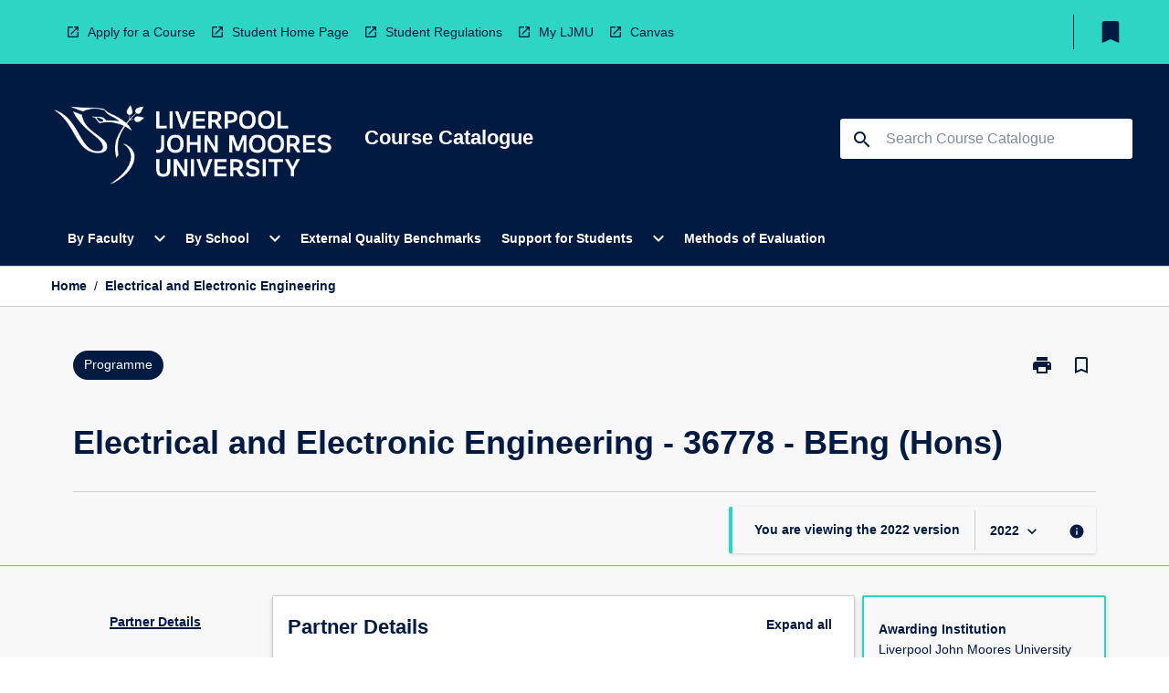

--- FILE ---
content_type: text/html
request_url: https://coursecatalogue.ljmu.ac.uk/programme/2022/36778
body_size: 38339
content:
<!DOCTYPE html><html><head><meta charSet="utf-8"/><meta name="viewport" content="width=device-width"/><link rel="icon" href="https://cap-theme-prod-eu-west-2.s3.eu-west-2.amazonaws.com/ljmu/LJMUfavicon.png" role="navigation"/><title>Electrical and Electronic Engineering</title><link rel="canonical" href="https://coursecatalogue.ljmu.ac.uk/programme/2022/36778"/><meta name="description" content="The Course Catalogue contains information about programmes and modules for students at LJMU"/><meta name="next-head-count" content="6"/><link rel="preload" href="/_next/static/css/63c0e16d48e05785.css" as="style"/><link rel="stylesheet" href="/_next/static/css/63c0e16d48e05785.css" data-n-g=""/><noscript data-n-css=""></noscript><script defer="" nomodule="" src="/_next/static/chunks/polyfills-78c92fac7aa8fdd8.js"></script><script src="/_next/static/chunks/webpack-8758d94b1620cc17.js" defer=""></script><script src="/_next/static/chunks/framework-1399ac321e9cc459.js" defer=""></script><script src="/_next/static/chunks/main-e9802e22d31dabaa.js" defer=""></script><script src="/_next/static/chunks/pages/_app-22507d37c7f5a70b.js" defer=""></script><script src="/_next/static/chunks/20-6ee15222ab599037.js" defer=""></script><script src="/_next/static/chunks/657-0f6e1c3a96cd1544.js" defer=""></script><script src="/_next/static/chunks/154-4f4ca9b9162a4381.js" defer=""></script><script src="/_next/static/chunks/27-a7af5c75d2b0c601.js" defer=""></script><script src="/_next/static/chunks/218-ec0541a8c0959690.js" defer=""></script><script src="/_next/static/chunks/pages/%5B...catchAll%5D-c0e2fde83b6053d0.js" defer=""></script><script src="/_next/static/_BbewEfsYEtcdDrZ8Ipe5/_buildManifest.js" defer=""></script><script src="/_next/static/_BbewEfsYEtcdDrZ8Ipe5/_ssgManifest.js" defer=""></script></head><body><script>window.__SITE_ENV_CONFIG__ = {"API_DOMAIN":"api-eu-west-2.prod.courseloop.com","CF_URL":"cf-api-eu-west-2.prod.courseloop.com"};
          window.__SITE_BOOTSTRAP_CONFIG__ = {"domain":"coursecatalogue.ljmu.ac.uk","siteId":"ljmu-prod-pres"};</script><div id="__next"><style data-emotion="css-global 1lhk2yq-GlobalStylesProvider--GlobalStyles">@import url(https://fonts.googleapis.com/css?family=Roboto);@import url('https://fonts.googleapis.com/icon?family=Material+Icons');html,body{height:100%;}html{height:100%;scroll-behavior:smooth;}body{margin:0;font-family:'Arial','Helvetica','sans-serif';max-width:100vw;overflow-x:hidden;font-size:14px;line-height:1.618;color:#011A42;}*,*:before,*:after{box-sizing:border-box;}input[type='text']{font-family:'Arial','Helvetica','sans-serif';}h2{font-size:36px;}h3,.h3{color:#011A42;font-size:22px;font-weight:600;}h4{color:#011A42;font-size:16px;font-weight:bolder;}h5{font-size:14px;}h6{font-size:14px;font-weight:600;text-transform:uppercase;margin:0;}.BrowseResultContainer{min-height:60px;-webkit-align-content:center;-ms-flex-line-pack:center;align-content:center;}.icon.ai-link-arrow-section{padding-left:0!important;}@media print{@page{size:794px 1123px;}body.mozilla{max-width:794px;margin:auto;}}.material-icons.md-18{font-size:18px;}.material-icons.md-24{font-size:24px;}.material-icons.md-36{font-size:36px;}.material-icons.md-48{font-size:48px;}.material-icons.md-dark{color:rgba(0, 0, 0, 0.54);}.material-icons.md-dark.md-inactive{color:rgba(0, 0, 0, 0.26);}.material-icons.md-light{color:rgba(255, 255, 255, 1);}.material-icons.md-light.md-inactive{color:rgba(255, 255, 255, 0.3);}small{font-size:13px;}div.rrs .rrs__button{color:#011A42;}div.rrs .rrs__button .rrs__label,div.rrs .rrs__button:focus .rrs__label{border:none;outline:none;}div.rrs .rrs__option:focus{outline:none;}div.rrs .rrs__option.rrs__option--selected,div.rrs .rrs__option.rrs__option--next-selection,div.rrs .rrs__option:hover{color:#011A42;background:#E6E8EC;}.sr-only{position:absolute;overflow:hidden;clip:rect(0 0 0 0);height:1px;width:1px;margin:-1px;padding:0;border:0;}a:not([data-ignore-global-target])[target='_blank']{display:inline-block;position:relative;padding-left:1.5rem;}@media print{a:not([data-ignore-global-target])[target='_blank']{padding-left:0;}}a:not([data-ignore-global-target])[target='_blank']:before{content:'open_in_new';font-family:'Material Icons';font-size:1.143em;position:absolute;left:0;bottom:50%;-webkit-transform:translateY(50%);-moz-transform:translateY(50%);-ms-transform:translateY(50%);transform:translateY(50%);text-transform:none;speak:never;}@media print{a:not([data-ignore-global-target])[target='_blank']:before{display:none;}}a:not([data-ignore-global-target])[target='_blank'].header-quicklink,a:not([data-ignore-global-target])[target='_blank'].footer-quicklink{padding:1.5rem 1.5rem 1.5rem 35px;}a:not([data-ignore-global-target])[target='_blank'].academic-item-quick-links:before{content:'';}p a:not([data-ignore-global-target])[target='_blank']{padding-left:0px;}p a:not([data-ignore-global-target])[target='_blank']:hover,p a:not([data-ignore-global-target])[target='_blank']:focus{-webkit-text-decoration:underline;text-decoration:underline;}p a:not([data-ignore-global-target])[target='_blank']:before{display:none;}.readmore-content-wrapper a:not([data-ignore-global-target])[target='_blank']{padding-left:0;}.readmore-content-wrapper a:not([data-ignore-global-target])[target='_blank']:before{display:none;}a:-webkit-any-link{-webkit-text-decoration:none;text-decoration:none;}[class*='ToastBox']{bottom:0;display:grid;left:0;place-items:center;right:0;}[class*='ToastBox'] [class*='Box-Card']{border:0;border-radius:0;margin:0.25rem 0 0;width:calc(100vw - 1rem);}[class*='ToastBox'] .icon{margin-top:0.2rem;}.unswfeestable{width:100%;border-spacing:0;}.unswfeestable th{font-size:12px;}.unswfeestable th,.unswfeestable td{text-align:left;color:#646464;padding:1rem;}.unswfeestable tbody tr:nth-of-type(odd){background:#fafafa;}.unswfeestable tbody tr:first-of-type{font-weight:unset;}.unswfeestable a{-webkit-text-decoration:none;text-decoration:none;}.unswfeestable a:hover{-webkit-text-decoration:underline;text-decoration:underline;}.unswfeestable a::before{font-family:"Material Icons";font-weight:400;font-style:normal;display:inline-block;content:"open_in_new";margin-right:0.5em;}@media screen and (max-width: 319px){.unswfeestable,.unswfeestable tbody,.unswfeestable tr,.unswfeestable td{display:block;}.unswfeestable thead,.unswfeestable th{display:none;}.unswfeestable td{padding:0;}.unswfeestable tbody tr{padding:1em;border:1px solid #d2d2d2;}.unswfeestable tbody tr:nth-of-type(odd){background:inherit;}.unswfeestable tbody tr:not(:last-child){margin-bottom:10px;}.unswfeestable tbody tr td:first-of-type{margin-bottom:4px;}}@media print{*{overflow:visible!important;-webkit-print-color-adjust:exact!important;-webkit-print-color-adjust:exact!important;color-adjust:exact!important;}#academic-item-banner>div{padding:0;}[class*='SGlobalHeader'],[role='search'],nav,#dropdownmenu,[class*='BreadcrumbsBar'],[class*='NavMenuItemContainer'],[class*='StyledNavMenuCol'],[class*='ToggleContainer'] a,[class*='AccordionItemHeader'] button,.AccordionItem button,[Class*='AccordionHeader'] button,[class*='CallToActionButton'],[class*='Favorites--FavButton'],[class*='Page--GlobalLinksGrid']{display:none!important;}[class*='Card'],[class*='SAccordionContainer'],[class*='SAccordionContentContainer'],[class*='AttributesTable'],[class*='SAccordionHeader']{break-inside:auto;}[class*='StyledAILink'],a{break-inside:avoid;}[class*='SAccordionContainer'],[class*='SAccordionContentContainer'],[class*='SAccordionBodyContainer'],[class*='SAccordionBody'],[class*='CollapsibleContainer']{max-height:-webkit-max-content!important;max-height:-moz-max-content!important;max-height:max-content!important;height:-webkit-max-content!important;height:-moz-max-content!important;height:max-content!important;visibility:visible!important;}[class*='ReadMore--Body']{height:-webkit-fit-content!important;height:-moz-fit-content!important;height:fit-content!important;}[class*='ReadMore--Body'].clamp .readmore-content-wrapper{display:block!important;}[class*='SAccordionContentContainer']{white-space:initial!important;}[class*='SAccordionRegion']{visibility:visible!important;}[class*='SAccordionRegion'] *{visibility:visible!important;}[id*='structure']{break-inside:auto;}[id*='structure'] [class*='Card']{break-inside:auto;}[id*='structure'] [class*='Card'] [class*='SAccordionHeader'],[id*='structure'] [class*='Card'] [class*='StyledAILink'],[id*='structure'] [class*='Card'] .cs-item{break-inside:avoid;}[id*='structure'] [class*='Card'] [class*='StyledAILink'].cs-list-item{padding-top:0.25rem;padding-bottom:0.25rem;break-inside:avoid;}.logo{margin-left:0;}.main[role='banner'],.wrapper-sb{padding-left:0!important;}.academicItem [class*='BannerSection']{padding:1rem 0;margin:1rem auto;width:calc(100% - 1rem);}.academicItem [class*='BannerSection'] .contentWrapper{margin:0!important;}.academicItem [class*='BannerSection'] .contentWrapper [class*='Wrapper']{max-width:100vw;}.academicItem [class*='BannerSection'] .contentWrapper [class*='Wrapper'] [class*='StyledOverviewBadge']{margin-left:0rem;}.academicItem [class*='BannerSection'] .contentWrapper [class*='Wrapper'] h2{padding:0 1rem;}.academicItem [class*='BannerSection'] .contentWrapper [class*='Wrapper'] h2 +div{padding:0 1rem;}[class*='HtmlContent--Content']{width:100%!important;}[class*='Card']{box-shadow:none!important;}[class*='SAccordionToggleAll'],[class*='PrintButton']{display:none!important;}}.screen-only{display:block;}.print-only{display:none;}@media print{.screen-only{display:none!important;}.print-only{display:block!important;page-break-inside:avoid!important;break-inside:avoid!important;}}</style><style data-emotion="css 2hlkr4-Page--Container">.css-2hlkr4-Page--Container{background-color:#fff;}@media screen{.css-2hlkr4-Page--Container{display:-webkit-box;display:-webkit-flex;display:-ms-flexbox;display:flex;-webkit-flex-direction:column;-ms-flex-direction:column;flex-direction:column;min-height:100vh;}}</style><div class="css-2hlkr4-Page--Container e11sejwe3"><style data-emotion="css h1zfix-styled--SHeader">.css-h1zfix-styled--SHeader{-webkit-flex-direction:column;-ms-flex-direction:column;flex-direction:column;width:100%;}.css-h1zfix-styled--SHeader .wrapper{display:-webkit-box;display:-webkit-flex;display:-ms-flexbox;display:flex;}.css-h1zfix-styled--SHeader .wrapper-sb{-webkit-box-pack:justify;-webkit-justify-content:space-between;justify-content:space-between;}.css-h1zfix-styled--SHeader .wrapper-end{-webkit-box-pack:end;-ms-flex-pack:end;-webkit-justify-content:flex-end;justify-content:flex-end;}.css-h1zfix-styled--SHeader .wrapper .logo,.css-h1zfix-styled--SHeader .wrapper .title,.css-h1zfix-styled--SHeader .wrapper .search,.css-h1zfix-styled--SHeader .wrapper .menu{-webkit-flex:1 1 auto;-ms-flex:1 1 auto;flex:1 1 auto;}.css-h1zfix-styled--SHeader .main{color:#FFFFFF;padding:1rem 2rem;}.css-h1zfix-styled--SHeader .main .logo{width:-webkit-min-content;width:-moz-min-content;width:min-content;-webkit-flex:0 0 auto;-ms-flex:0 0 auto;flex:0 0 auto;margin-right:2rem;padding-top:21px;margin-left:15px;}@media screen and (max-width: 575px){.css-h1zfix-styled--SHeader .main .logo{margin-left:5px;}}@media (max-width: 767px) and (min-width: 576px){.css-h1zfix-styled--SHeader .main .logo{margin-left:20px;}}@media (max-width: 991px) and (min-width: 768px){.css-h1zfix-styled--SHeader .main .logo{margin-left:15px;}}@media (max-width: 1200px) and (min-width: 992px){.css-h1zfix-styled--SHeader .main .logo{margin-left:0;}}.css-h1zfix-styled--SHeader .main .title h1{font-size:1.35rem;font-family:'Arial','Helvetica','sans-serif';}@media screen and (max-width: 575px){.css-h1zfix-styled--SHeader .main{padding:1rem;}.css-h1zfix-styled--SHeader .main .logo{margin-right:1rem;}.css-h1zfix-styled--SHeader .main .logo img{max-width:100px;}.css-h1zfix-styled--SHeader .main [class*='Flex']:first-of-type .title h1{font-size:1rem;}}@media screen and (max-width: 767px){.css-h1zfix-styled--SHeader .main .title{max-width:60%;}.css-h1zfix-styled--SHeader .main .title h1{margin:0;}}.css-h1zfix-styled--SHeader .footer{min-height:45px;background-color:#f1f1f1;}.css-h1zfix-styled--SHeader .header-quicklink:hover,.css-h1zfix-styled--SHeader .header-quicklink:focus{background-color:rgba(0, 0, 0, 0.2);-webkit-text-decoration:underline;text-decoration:underline;}.css-h1zfix-styled--SHeader .header-quicklink:focus{margin:3px;background-color:rgba(0, 0, 0, 0.2);outline:2px solid #011A42;}.css-h1zfix-styled--SHeader .bookmark-button{color:#011A42;border-radius:3px;}.css-h1zfix-styled--SHeader .bookmark-button:hover{background-color:rgba(0, 0, 0, 0.2);}.css-h1zfix-styled--SHeader .bookmark-button:focus{background-color:rgba(0, 0, 0, 0.2);outline:2px solid #011A42;}</style><div class="css-h1zfix-styled--SHeader eic739x25"><style data-emotion="css 1y7jxou-styled--LinkBar">.css-1y7jxou-styled--LinkBar{color:#011A42;background-color:#2CD5C4;}</style><div class="header css-1y7jxou-styled--LinkBar eic739x28"><style data-emotion="css l0qq7c-Wrapper--Wrapper-styled--SHeaderLinksWrapper">.css-l0qq7c-Wrapper--Wrapper-styled--SHeaderLinksWrapper{max-width:1200px;margin:0 auto;display:none;display:none;-webkit-box-pack:end;-ms-flex-pack:end;-webkit-justify-content:flex-end;justify-content:flex-end;}@media screen and (min-width: 319px){.css-l0qq7c-Wrapper--Wrapper-styled--SHeaderLinksWrapper{display:none;}}@media screen and (min-width: 575px){.css-l0qq7c-Wrapper--Wrapper-styled--SHeaderLinksWrapper{display:none;}}@media screen and (min-width: 767px){.css-l0qq7c-Wrapper--Wrapper-styled--SHeaderLinksWrapper{display:-webkit-box;display:-webkit-flex;display:-ms-flexbox;display:flex;}}@media screen and (min-width: 319px){.css-l0qq7c-Wrapper--Wrapper-styled--SHeaderLinksWrapper{display:none;}}@media screen and (min-width: 575px){.css-l0qq7c-Wrapper--Wrapper-styled--SHeaderLinksWrapper{display:none;}}@media screen and (min-width: 767px){.css-l0qq7c-Wrapper--Wrapper-styled--SHeaderLinksWrapper{display:-webkit-box;display:-webkit-flex;display:-ms-flexbox;display:flex;}}</style><div display="none,none,none,flex" class="css-l0qq7c-Wrapper--Wrapper-styled--SHeaderLinksWrapper eic739x15"><style data-emotion="css 9t4gj0-SkipContent--SkipContentDesktop">.css-9t4gj0-SkipContent--SkipContentDesktop [data-reach-skip-link]{border:0;clip:rect(0 0 0 0);height:1px;width:1px;margin:-1px;padding:0;overflow:hidden;position:absolute;}.css-9t4gj0-SkipContent--SkipContentDesktop [data-reach-skip-nav-link]:focus{padding:10px;position:fixed;top:15px;left:25px;background:#FFFFFF;z-index:1;width:10em;height:auto;clip:auto;color:#011A42;font-weight:bold;box-shadow:0 2px 5px rgb(0 0 0 / 18%)!important;border-radius:3px;text-align:center;display:block;z-index:99999;-webkit-text-decoration:underline;text-decoration:underline;outline:2px solid #011A42;}@media screen and (max-width: 767px){.css-9t4gj0-SkipContent--SkipContentDesktop{margin-left:10px;}}</style><div class="css-9t4gj0-SkipContent--SkipContentDesktop e10gss2d1"><a href="#reach-skip-nav" data-reach-skip-link="" data-reach-skip-nav-link="">Skip to content</a></div><style data-emotion="css 3cfehy-HeaderLinks--HeaderLinksContainer">.css-3cfehy-HeaderLinks--HeaderLinksContainer{-webkit-flex:1;-ms-flex:1;flex:1;display:-webkit-box;display:-webkit-flex;display:-ms-flexbox;display:flex;-webkit-align-items:center;-webkit-box-align:center;-ms-flex-align:center;align-items:center;-webkit-box-flex-wrap:wrap;-webkit-flex-wrap:wrap;-ms-flex-wrap:wrap;flex-wrap:wrap;-webkit-box-pack:start;-ms-flex-pack:start;-webkit-justify-content:flex-start;justify-content:flex-start;margin:1rem 1rem 1rem 2rem;border-right:1px solid #011A42;padding-right:8px;}</style><nav class="header-quicklink-container css-3cfehy-HeaderLinks--HeaderLinksContainer e17vx14c1" aria-label="quick links"><style data-emotion="css 7k6www-HeaderLinks--HeaderLinkItem">.css-7k6www-HeaderLinks--HeaderLinkItem{padding:0.5rem 0 0.5rem 1.5rem;color:#011A42;-webkit-text-decoration:none;text-decoration:none;position:relative;margin-right:1rem;}</style><a data-ignore-global-target="true" class="header-quicklink css-7k6www-HeaderLinks--HeaderLinkItem e17vx14c0" href="https://www.ljmu.ac.uk/study" aria-label="Apply for a Course" target="_blank" data-testid="header-quicklink-0" role="navigation">Apply for a Course</a><a data-ignore-global-target="true" class="header-quicklink css-7k6www-HeaderLinks--HeaderLinkItem e17vx14c0" href="https://www.ljmu.ac.uk/students" aria-label="Student Home Page" target="_blank" data-testid="header-quicklink-1" role="navigation">Student Home Page</a><a data-ignore-global-target="true" class="header-quicklink css-7k6www-HeaderLinks--HeaderLinkItem e17vx14c0" href="https://www.ljmu.ac.uk/about-us/public-information/student-regulations" aria-label="Student Regulations" target="_blank" data-testid="header-quicklink-2" role="navigation">Student Regulations</a><a data-ignore-global-target="true" class="header-quicklink css-7k6www-HeaderLinks--HeaderLinkItem e17vx14c0" href="https://my.ljmu.ac.uk/" aria-label="My LJMU" target="_blank" data-testid="header-quicklink-3" role="navigation">My LJMU</a><a data-ignore-global-target="true" class="header-quicklink css-7k6www-HeaderLinks--HeaderLinkItem e17vx14c0" href="https://canvas.ljmu.ac.uk/" aria-label="Canvas" target="_blank" data-testid="header-quicklink-4" role="navigation">Canvas</a></nav><style data-emotion="css lzx77r-styled--SMenuButtonContainer">.css-lzx77r-styled--SMenuButtonContainer{position:relative;-webkit-align-self:center;-ms-flex-item-align:center;align-self:center;}</style><div aria-labelledby="my-lists-items" class="css-lzx77r-styled--SMenuButtonContainer etn7ac80"><style data-emotion="css cqe9ds-Button--Button-Button-Button--IconButton-IconButton-styled--SMenuButton">.css-cqe9ds-Button--Button-Button-Button--IconButton-IconButton-styled--SMenuButton{font-weight:600;border-width:1px;border-style:solid;border-color:transparent;border-radius:3px;color:#424242;fill:#424242;background-color:#f5f5f5;border-color:#e0e0e0;padding:0.5rem 1.75rem;font-size:14px;cursor:pointer;-webkit-transition:background-color 140ms ease,border-color 140ms ease;transition:background-color 140ms ease,border-color 140ms ease;display:-webkit-box;display:-webkit-flex;display:-ms-flexbox;display:flex;background:none;border:none;padding:4px;border-radius:50%;color:#011A42;border-radius:0;padding:0.5rem;}.css-cqe9ds-Button--Button-Button-Button--IconButton-IconButton-styled--SMenuButton:hover{background-color:#eeeeee;border-color:#bdbdbd;}.css-cqe9ds-Button--Button-Button-Button--IconButton-IconButton-styled--SMenuButton:disabled{color:#d2d2d2;fill:#d2d2d2;background-color:#a6a6a6;border-color:#a6a6a6;cursor:default;}.css-cqe9ds-Button--Button-Button-Button--IconButton-IconButton-styled--SMenuButton:disabled:hover{background-color:#E6E8EC;}.css-cqe9ds-Button--Button-Button-Button--IconButton-IconButton-styled--SMenuButton:hover,.css-cqe9ds-Button--Button-Button-Button--IconButton-IconButton-styled--SMenuButton:focus{background:#E6E8EC;}.css-cqe9ds-Button--Button-Button-Button--IconButton-IconButton-styled--SMenuButton:focus{outline:2px solid;}.css-cqe9ds-Button--Button-Button-Button--IconButton-IconButton-styled--SMenuButton:disabled{border:none;background:none;}.css-cqe9ds-Button--Button-Button-Button--IconButton-IconButton-styled--SMenuButton:disabled:hover{border:none;background:none;}.css-cqe9ds-Button--Button-Button-Button--IconButton-IconButton-styled--SMenuButton:hover{background-color:#E6E8EC;}.css-cqe9ds-Button--Button-Button-Button--IconButton-IconButton-styled--SMenuButton:focus{outline:2px solid #011A42;}</style><button class="bookmark-button css-cqe9ds-Button--Button-Button-Button--IconButton-IconButton-styled--SMenuButton etn7ac82" aria-label="My List" aria-expanded="false" aria-controls="my-list-container" data-testid="bookmark-icon"><style data-emotion="css 1sy7wcz-styled--SBookmarkIcon">.css-1sy7wcz-styled--SBookmarkIcon.material-icons{color:#011A42;}</style><style data-emotion="css 11xo5wa-MaterialIcon--IconWrapper-styled--SBookmarkIcon">.css-11xo5wa-MaterialIcon--IconWrapper-styled--SBookmarkIcon{vertical-align:middle;}.css-11xo5wa-MaterialIcon--IconWrapper-styled--SBookmarkIcon.material-icons{color:#011A42;}</style><i aria-hidden="true" class="material-icons 32px etn7ac81 css-11xo5wa-MaterialIcon--IconWrapper-styled--SBookmarkIcon e1lj33n40" style="font-size:32px">bookmark</i></button></div></div></div><style data-emotion="css 4kkj06-styled--BrandBar">.css-4kkj06-styled--BrandBar{background-color:#011A42;}@media screen and (max-width: 991px){.css-4kkj06-styled--BrandBar{padding:0.5rem!important;}}</style><div class="main css-4kkj06-styled--BrandBar eic739x27" role="banner"><style data-emotion="css 1dc5kae-Wrapper--Wrapper">.css-1dc5kae-Wrapper--Wrapper{max-width:1200px;margin:0 auto;}</style><div class="wrapper wrapper-sb css-1dc5kae-Wrapper--Wrapper ezw699s0"><style data-emotion="css 1urx1z9-SkipContent--SkipContentMobile">.css-1urx1z9-SkipContent--SkipContentMobile [data-reach-skip-link]{border:0;clip:rect(0 0 0 0);height:1px;width:1px;margin:-1px;padding:0;overflow:hidden;position:absolute;display:none;}@media screen and (max-width: 767px){.css-1urx1z9-SkipContent--SkipContentMobile [data-reach-skip-link]{display:block;}}.css-1urx1z9-SkipContent--SkipContentMobile [data-reach-skip-nav-link]:focus{padding:10px;position:fixed;top:15px;left:10px;background:#FFFFFF;z-index:1;width:10em;height:auto;clip:auto;color:#011A42;font-weight:bold;box-shadow:0 2px 5px rgb(0 0 0 / 18%)!important;border-radius:3px;text-align:center;display:none;z-index:99999;-webkit-text-decoration:underline;text-decoration:underline;outline:2px solid #011A42;}@media screen and (max-width: 767px){.css-1urx1z9-SkipContent--SkipContentMobile [data-reach-skip-nav-link]:focus{display:block;}}</style><div class="css-1urx1z9-SkipContent--SkipContentMobile e10gss2d0"><a href="#reach-skip-nav" data-reach-skip-link="" data-reach-skip-nav-link="">Skip to content</a></div><style data-emotion="css 99e8j4-Box--Box-Box-Flex--Flex-Flex">.css-99e8j4-Box--Box-Box-Flex--Flex-Flex{-webkit-flex:1;-ms-flex:1;flex:1;box-sizing:border-box;-webkit-align-items:center;-webkit-box-align:center;-ms-flex-align:center;align-items:center;display:-webkit-box;display:-webkit-flex;display:-ms-flexbox;display:flex;}</style><div class="css-99e8j4-Box--Box-Box-Flex--Flex-Flex e8qda2r1"><div class="logo"><style data-emotion="css 183zgms-styled--SLogo">.css-183zgms-styled--SLogo{height:auto;width:312px;}</style><style data-emotion="css 10wsaf7-Logo--LinkLogo">.css-10wsaf7-Logo--LinkLogo{border:none!important;display:inline-block;}.css-10wsaf7-Logo--LinkLogo:focus{outline:2px solid #FFFFFF;}</style><a href="http://coursecatalogue.ljmu.ac.uk" data-testid="header-logo" title="Home" target="_self" data-ignore-global-target="true" role="navigation" class="css-10wsaf7-Logo--LinkLogo ekvpsa90"><style data-emotion="css 1evbwan-Logo--LogoImage">.css-1evbwan-Logo--LogoImage{width:312px;height:auto;}</style><img src="https://cap-theme-prod-eu-west-2.s3.eu-west-2.amazonaws.com/ljmu/LJMULogo.png" height="auto" width="312px" alt="Logo alt text" class="css-1evbwan-Logo--LogoImage ekvpsa91"/></a></div><div class="title"><style data-emotion="css hx4mu3-GlobalHeader--TitleWrapper">.css-hx4mu3-GlobalHeader--TitleWrapper{padding-right:25px;}</style><div class="css-hx4mu3-GlobalHeader--TitleWrapper e1ppy7xt0"><h1 data-testid="title">Course Catalogue</h1></div></div></div><style data-emotion="css jshiy7-Box--Box-Box-Flex--Flex-Flex">.css-jshiy7-Box--Box-Box-Flex--Flex-Flex{box-sizing:border-box;display:-webkit-box;display:-webkit-flex;display:-ms-flexbox;display:flex;}</style><div class="css-jshiy7-Box--Box-Box-Flex--Flex-Flex e8qda2r1"><style data-emotion="css 1rytsa2-styled--StyledSearchContainer">.css-1rytsa2-styled--StyledSearchContainer{display:-webkit-box;display:-webkit-flex;display:-ms-flexbox;display:flex;-webkit-flex-direction:column;-ms-flex-direction:column;flex-direction:column;-webkit-box-pack:center;-ms-flex-pack:center;-webkit-justify-content:center;justify-content:center;margin-top:0;}</style><div class="search css-1rytsa2-styled--StyledSearchContainer eic739x24" role="search"><style data-emotion="css hd1bjm-Position--Position-Position--Relative-MiniSearch--StyledMiniSearchContainer">.css-hd1bjm-Position--Position-Position--Relative-MiniSearch--StyledMiniSearchContainer{position:relative;padding-top:3px;}.css-hd1bjm-Position--Position-Position--Relative-MiniSearch--StyledMiniSearchContainer .advancedLinkWrapper{display:none;}.css-hd1bjm-Position--Position-Position--Relative-MiniSearch--StyledMiniSearchContainer.emptyResult .advancedLinkWrapper{display:block;}@media screen and (max-width: 767px){.css-hd1bjm-Position--Position-Position--Relative-MiniSearch--StyledMiniSearchContainer{position:absolute;-webkit-transform:translate(-85%, 0);-moz-transform:translate(-85%, 0);-ms-transform:translate(-85%, 0);transform:translate(-85%, 0);z-index:20;border:none;}}</style><div class="css-hd1bjm-Position--Position-Position--Relative-MiniSearch--StyledMiniSearchContainer e1cttxhc0"><style data-emotion="css 1rxtvkj-Input--SSearchButton">.css-1rxtvkj-Input--SSearchButton{width:320px;padding:0.34rem 0.15rem 0.34rem 1rem;text-align:left;font-size:1rem;font-family:({theme:e})=>e?.client?.global?.typography?.fontFamily;color:#a6a6a6;background-color:white;box-shadow:0 2px 5px rgba(0,0,0,0.18);font-family:'Arial','Helvetica','sans-serif';font-size:14px;color:rgba(0, 0, 0, 0.87);border:1px solid #011A42;border-radius:3px;background:#FFFFFF;}.css-1rxtvkj-Input--SSearchButton:focus{outline:2px solid #FFFFFF;background-color:({theme:e})=>(0,x.H)(e?.colors?.black,.2);}.css-1rxtvkj-Input--SSearchButton:hover{background-color:({theme:e})=>(0,x.H)(e?.colors?.black,.2);}.css-1rxtvkj-Input--SSearchButton:focus{outline:2px solid #011A42;}.css-1rxtvkj-Input--SSearchButton div{display:grid;grid-template-areas:'placeholder search';grid-template-columns:auto 30px;}.css-1rxtvkj-Input--SSearchButton div span{color:rgba(1, 26, 66, 0.5);grid-area:placeholder;overflow:hidden;white-space:nowrap;text-overflow:ellipsis;line-height:2.5;}.css-1rxtvkj-Input--SSearchButton div i{color:#011A42;grid-area:search;padding:0.25rem 0;}@media screen and (max-width: 767px){.css-1rxtvkj-Input--SSearchButton{margin-right:-0.5rem;background-color:transparent;width:40px;padding:0.45rem 0.45rem;box-shadow:none;border:none;}.css-1rxtvkj-Input--SSearchButton:hover{background-color:rgba(0, 0, 0, 0.2);}.css-1rxtvkj-Input--SSearchButton:focus{background-color:rgba(0, 0, 0, 0.2);outline:2px solid #FFFFFF;border:none;}.css-1rxtvkj-Input--SSearchButton .search-icon{color:#FFFFFF;}}</style><button elevation="2" class="css-1rxtvkj-Input--SSearchButton ejfodyk2"><style data-emotion="css oxi151-MaterialIcon--IconWrapper">.css-oxi151-MaterialIcon--IconWrapper{vertical-align:middle;}</style><i aria-hidden="true" class="material-icons md-24 search-icon css-oxi151-MaterialIcon--IconWrapper e1lj33n40" style="font-size:md-24" tabindex="-1">search</i></button></div></div></div></div></div><style data-emotion="css 1j6mpw4-styled--BreadcrumbsBar">.css-1j6mpw4-styled--BreadcrumbsBar{min-height:45px;background-color:#FFFFFF;border-top:1px solid #CCCCCC;border-bottom:1px solid #CCCCCC;}</style><nav aria-label="Breadcrumb" role="navigation" class="css-1j6mpw4-styled--BreadcrumbsBar eic739x26"><style data-emotion="css zbgawh-Wrapper--Wrapper">.css-zbgawh-Wrapper--Wrapper{height:42px;max-width:1200px;margin:0 auto;padding-left:16px;padding-right:16px;display:-webkit-box;display:-webkit-flex;display:-ms-flexbox;display:flex;}</style><div display="flex" height="42" class="css-zbgawh-Wrapper--Wrapper ezw699s0"></div></nav><div id="reach-skip-nav" data-reach-skip-nav-content=""></div></div><style data-emotion="css 17g6zi4-Page--Main">.css-17g6zi4-Page--Main{background-color:#F8F8F8;-webkit-flex:1;-ms-flex:1;flex:1;}</style><main role="main" class="css-17g6zi4-Page--Main e11sejwe2"><style data-emotion="css 1tiz5hq-styled--Container">.css-1tiz5hq-styled--Container{background-color:#F8F8F8;display:-webkit-box;display:-webkit-flex;display:-ms-flexbox;display:flex;-webkit-flex-direction:column;-ms-flex-direction:column;flex-direction:column;}.css-1tiz5hq-styled--Container.home .banner .contentWrapper{padding:1rem 0;}.css-1tiz5hq-styled--Container.home .main .contentWrapper{max-width:100vw;padding:0;}.css-1tiz5hq-styled--Container.academicItem .main,.css-1tiz5hq-styled--Container.academicItem .aside{padding:0;margin-top:0!important;}@media screen and (min-width: 991px){.css-1tiz5hq-styled--Container.academicItem .main,.css-1tiz5hq-styled--Container.academicItem .aside{padding:0 0.5rem;}}.css-1tiz5hq-styled--Container.academicItem .main{max-width:100vw;margin-top:1rem;}@media screen and (max-width: 991px){.css-1tiz5hq-styled--Container.academicItem .main{margin-top:0;}}.css-1tiz5hq-styled--Container.academicItem .contentWrapper{padding:0;}.css-1tiz5hq-styled--Container.academicItem .content{overflow:initial;}.css-1tiz5hq-styled--Container.academicItem .content .e1jnv3nd0{max-width:16%;}.css-1tiz5hq-styled--Container.academicItem .content .e1jnv3nd1{top:0;}.css-1tiz5hq-styled--Container[class*='GeneralContent'] .contentWrapper{padding:0;}.css-1tiz5hq-styled--Container.search .AccordionItem{padding:0;}.css-1tiz5hq-styled--Container .AccordionItem{max-width:calc(100vw - 1rem);}.css-1tiz5hq-styled--Container .contentWrapper{overflow:initial;}.css-1tiz5hq-styled--Container .layout{position:relative;}@media screen and (min-width: calc(767px)){.css-1tiz5hq-styled--Container .layout{-webkit-flex-direction:column;-ms-flex-direction:column;flex-direction:column;}}</style><div class="AIPage css-1tiz5hq-styled--Container e1beyhwr9"><style data-emotion="css to8zii-styled--BannerSection">.css-to8zii-styled--BannerSection{background-color:#F8F8F8;padding:1rem;}.css-to8zii-styled--BannerSection:first-of-type{border-bottom:unset;}</style><div class="banner three css-to8zii-styled--BannerSection e1beyhwr10"><style data-emotion="css 5skxs7-styled--ContentWrapper">.css-5skxs7-styled--ContentWrapper{margin:0 auto;overflow:inherit;max-width:1200px;width:100%;padding:0 1rem;background-color:#F8F8F8;}</style><div class="contentWrapper css-5skxs7-styled--ContentWrapper e1beyhwr7"><style data-emotion="css 18insl6-Banner--Banner">.css-18insl6-Banner--Banner{width:100%;margin-bottom:4px;margin-left:0;margin-right:0;}@media screen and (min-width: 575px){.css-18insl6-Banner--Banner{margin-bottom:-35px;}}</style><div id="academic-item-banner" role="banner" aria-label="academic item" class="css-18insl6-Banner--Banner etpkvrf0"><style data-emotion="css 1mnbe2l-Wrapper--Wrapper">.css-1mnbe2l-Wrapper--Wrapper{width:100%;max-width:1200px;margin:0 auto;padding-left:0;padding-right:0;padding-top:0;padding-bottom:0;}@media screen and (min-width: 319px){.css-1mnbe2l-Wrapper--Wrapper{padding-left:0;padding-right:0;padding-top:0;padding-bottom:0;}}@media screen and (min-width: 575px){.css-1mnbe2l-Wrapper--Wrapper{padding-left:24px;padding-right:24px;padding-top:32px;padding-bottom:32px;}}@media screen and (min-width: 767px){.css-1mnbe2l-Wrapper--Wrapper{padding-left:24px;padding-right:24px;padding-top:32px;padding-bottom:32px;}}</style><div width="100%" class="css-1mnbe2l-Wrapper--Wrapper ezw699s0"><style data-emotion="css 7je9hj-Box--Box-Box-Flex--Flex-Flex-styled--StyledFlex">.css-7je9hj-Box--Box-Box-Flex--Flex-Flex-styled--StyledFlex{margin:0 auto;box-sizing:border-box;-webkit-flex-direction:column;-ms-flex-direction:column;flex-direction:column;display:-webkit-box;display:-webkit-flex;display:-ms-flexbox;display:flex;margin:0 auto;}.css-7je9hj-Box--Box-Box-Flex--Flex-Flex-styled--StyledFlex .ai-banner-variable-flex{-webkit-flex-direction:row;-ms-flex-direction:row;flex-direction:row;}@media screen and (max-width: 815px){.css-7je9hj-Box--Box-Box-Flex--Flex-Flex-styled--StyledFlex .ai-banner-variable-flex{-webkit-flex-direction:column;-ms-flex-direction:column;flex-direction:column;}}.css-7je9hj-Box--Box-Box-Flex--Flex-Flex-styled--StyledFlex .switcherContainer{margin-top:0;}@media screen and (max-width: 815px){.css-7je9hj-Box--Box-Box-Flex--Flex-Flex-styled--StyledFlex .switcherContainer{margin-top:24px;}}.css-7je9hj-Box--Box-Box-Flex--Flex-Flex-styled--StyledFlex .switcher{-webkit-box-pack:end;-ms-flex-pack:end;-webkit-justify-content:flex-end;justify-content:flex-end;}@media screen and (max-width: 815px){.css-7je9hj-Box--Box-Box-Flex--Flex-Flex-styled--StyledFlex .switcher{-webkit-box-pack:start;-ms-flex-pack:start;-webkit-justify-content:flex-start;justify-content:flex-start;}}@media print{.css-7je9hj-Box--Box-Box-Flex--Flex-Flex-styled--StyledFlex .switcher{display:none;}}</style><div class="css-7je9hj-Box--Box-Box-Flex--Flex-Flex-styled--StyledFlex e1ixoanv8"><style data-emotion="css eiyvuc-Box--Box-Box-Flex--Flex-Flex-styled--StyledFlex">.css-eiyvuc-Box--Box-Box-Flex--Flex-Flex-styled--StyledFlex{box-sizing:border-box;-webkit-box-pack:justify;-webkit-justify-content:space-between;justify-content:space-between;display:-webkit-box;display:-webkit-flex;display:-ms-flexbox;display:flex;}.css-eiyvuc-Box--Box-Box-Flex--Flex-Flex-styled--StyledFlex .ai-banner-variable-flex{-webkit-flex-direction:row;-ms-flex-direction:row;flex-direction:row;}@media screen and (max-width: 815px){.css-eiyvuc-Box--Box-Box-Flex--Flex-Flex-styled--StyledFlex .ai-banner-variable-flex{-webkit-flex-direction:column;-ms-flex-direction:column;flex-direction:column;}}.css-eiyvuc-Box--Box-Box-Flex--Flex-Flex-styled--StyledFlex .switcherContainer{margin-top:0;}@media screen and (max-width: 815px){.css-eiyvuc-Box--Box-Box-Flex--Flex-Flex-styled--StyledFlex .switcherContainer{margin-top:24px;}}.css-eiyvuc-Box--Box-Box-Flex--Flex-Flex-styled--StyledFlex .switcher{-webkit-box-pack:end;-ms-flex-pack:end;-webkit-justify-content:flex-end;justify-content:flex-end;}@media screen and (max-width: 815px){.css-eiyvuc-Box--Box-Box-Flex--Flex-Flex-styled--StyledFlex .switcher{-webkit-box-pack:start;-ms-flex-pack:start;-webkit-justify-content:flex-start;justify-content:flex-start;}}@media print{.css-eiyvuc-Box--Box-Box-Flex--Flex-Flex-styled--StyledFlex .switcher{display:none;}}</style><div class="css-eiyvuc-Box--Box-Box-Flex--Flex-Flex-styled--StyledFlex e1ixoanv8"><style data-emotion="css ej2pqx-Pill--Pill-Pill-Badge--Badge-styled--StyledOverviewBadge">.css-ej2pqx-Pill--Pill-Pill-Badge--Badge-styled--StyledOverviewBadge{font-size:12px;text-transform:uppercase;border-width:2px;border-style:solid;border-radius:1000px;padding:2px 8px;font-size:0.75rem;color:#FFFFFF;background-color:#011A42;border-color:#FFFFFF;text-align:center;white-space:nowrap;vertical-align:baseline;line-height:1;text-overflow:ellipsis;overflow:hidden;border-radius:1rem;display:inline-block;padding:0.5rem 0.75rem;margin-right:0.25rem;border-width:0;text-transform:capitalize;font-size:0.75rem;border-color:[object Object];color:#FFFFFF;background-color:#011A42;font-size:14px;color:#FFFFFF;background-color:#011A42;text-transform:unset;}.css-ej2pqx-Pill--Pill-Pill-Badge--Badge-styled--StyledOverviewBadge:empty{display:none;}</style><span color="#FFFFFF" font-size="0.75rem" class="css-ej2pqx-Pill--Pill-Pill-Badge--Badge-styled--StyledOverviewBadge e1ixoanv0">Programme</span><style data-emotion="css rv781d-Box--Box-Box-Flex--Flex-Flex-styled--StyledFlexContainer">.css-rv781d-Box--Box-Box-Flex--Flex-Flex-styled--StyledFlexContainer{box-sizing:border-box;display:-webkit-box;display:-webkit-flex;display:-ms-flexbox;display:flex;-webkit-align-items:baseline;-webkit-box-align:baseline;-ms-flex-align:baseline;align-items:baseline;}@media screen and (max-width: 575px){.css-rv781d-Box--Box-Box-Flex--Flex-Flex-styled--StyledFlexContainer{-webkit-flex-direction:row;-ms-flex-direction:row;flex-direction:row;}}</style><div class="css-rv781d-Box--Box-Box-Flex--Flex-Flex-styled--StyledFlexContainer e1ixoanv7"><style data-emotion="css rm3lyo-Button--Button-Button-Button--IconButton-IconButton-styled--PrintButton">.css-rm3lyo-Button--Button-Button-Button--IconButton-IconButton-styled--PrintButton{font-weight:600;border-width:1px;border-style:solid;border-color:transparent;border-radius:3px;color:#424242;fill:#424242;background-color:#f5f5f5;border-color:#e0e0e0;padding:0.5rem 1.75rem;font-size:14px;padding:0;cursor:pointer;-webkit-transition:background-color 140ms ease,border-color 140ms ease;transition:background-color 140ms ease,border-color 140ms ease;display:-webkit-box;display:-webkit-flex;display:-ms-flexbox;display:flex;background:none;border:none;padding:4px;border-radius:50%;color:#011A42;display:inherit;border-radius:2px;padding:1rem;min-width:100px;line-height:1.618;min-width:-webkit-fit-content;min-width:-moz-fit-content;min-width:fit-content;padding:0;}.css-rm3lyo-Button--Button-Button-Button--IconButton-IconButton-styled--PrintButton:hover{background-color:#eeeeee;border-color:#bdbdbd;}.css-rm3lyo-Button--Button-Button-Button--IconButton-IconButton-styled--PrintButton:disabled{color:#d2d2d2;fill:#d2d2d2;background-color:#a6a6a6;border-color:#a6a6a6;cursor:default;}.css-rm3lyo-Button--Button-Button-Button--IconButton-IconButton-styled--PrintButton:disabled:hover{background-color:#E6E8EC;}.css-rm3lyo-Button--Button-Button-Button--IconButton-IconButton-styled--PrintButton:hover,.css-rm3lyo-Button--Button-Button-Button--IconButton-IconButton-styled--PrintButton:focus{background:#E6E8EC;}.css-rm3lyo-Button--Button-Button-Button--IconButton-IconButton-styled--PrintButton:focus{outline:2px solid;}.css-rm3lyo-Button--Button-Button-Button--IconButton-IconButton-styled--PrintButton:disabled{border:none;background:none;}.css-rm3lyo-Button--Button-Button-Button--IconButton-IconButton-styled--PrintButton:disabled:hover{border:none;background:none;}.css-rm3lyo-Button--Button-Button-Button--IconButton-IconButton-styled--PrintButton span{color:#011A42;margin-left:1rem;font-family:'Arial','Helvetica','sans-serif';}.css-rm3lyo-Button--Button-Button-Button--IconButton-IconButton-styled--PrintButton i{color:#011A42;-webkit-text-decoration:none;text-decoration:none;}.css-rm3lyo-Button--Button-Button-Button--IconButton-IconButton-styled--PrintButton:hover,.css-rm3lyo-Button--Button-Button-Button--IconButton-IconButton-styled--PrintButton:focus{background-color:#E6E8EC;}.css-rm3lyo-Button--Button-Button-Button--IconButton-IconButton-styled--PrintButton:focus{outline:2px solid #011A42;}</style><button class="css-rm3lyo-Button--Button-Button-Button--IconButton-IconButton-styled--PrintButton e1beyhwr0"><style data-emotion="css 13tpxqo-Icons--StyledITag">.css-13tpxqo-Icons--StyledITag{vertical-align:middle;}</style><i aria-hidden="true" class="material-icons md-24 css-13tpxqo-Icons--StyledITag e1ot1o1i0" style="font-size:md-24">print</i><style data-emotion="css 1jekr9z-ReadMore--SROnly">.css-1jekr9z-ReadMore--SROnly{border:0;clip:rect(0 0 0 0);height:1px;margin:-1px;overflow:hidden;padding:0;position:absolute;width:1px;}@media print{.css-1jekr9z-ReadMore--SROnly{display:none;}}</style><div class="css-1jekr9z-ReadMore--SROnly e1ydu1r42">Print <!-- -->Electrical and Electronic Engineering - 36778 - BEng (Hons)<!-- --> page</div></button><style data-emotion="css zkxo8f-Button--Button-Button-Button--IconButton-IconButton-Favorites--FavButton">.css-zkxo8f-Button--Button-Button-Button--IconButton-IconButton-Favorites--FavButton{font-weight:600;border-width:1px;border-style:solid;border-color:transparent;border-radius:3px;color:#424242;fill:#424242;background-color:#f5f5f5;border-color:#e0e0e0;padding:0.5rem 1.75rem;font-size:14px;cursor:pointer;-webkit-transition:background-color 140ms ease,border-color 140ms ease;transition:background-color 140ms ease,border-color 140ms ease;display:-webkit-box;display:-webkit-flex;display:-ms-flexbox;display:flex;background:none;border:none;padding:4px;border-radius:50%;color:#011A42;background-color:#f1f1f1;border-radius:100%;width:32px;height:32px;display:grid;place-items:center;margin-left:15px;background-color:unset;}.css-zkxo8f-Button--Button-Button-Button--IconButton-IconButton-Favorites--FavButton:hover{background-color:#eeeeee;border-color:#bdbdbd;}.css-zkxo8f-Button--Button-Button-Button--IconButton-IconButton-Favorites--FavButton:disabled{color:#d2d2d2;fill:#d2d2d2;background-color:#a6a6a6;border-color:#a6a6a6;cursor:default;}.css-zkxo8f-Button--Button-Button-Button--IconButton-IconButton-Favorites--FavButton:disabled:hover{background-color:#E6E8EC;}.css-zkxo8f-Button--Button-Button-Button--IconButton-IconButton-Favorites--FavButton:hover,.css-zkxo8f-Button--Button-Button-Button--IconButton-IconButton-Favorites--FavButton:focus{background:#E6E8EC;}.css-zkxo8f-Button--Button-Button-Button--IconButton-IconButton-Favorites--FavButton:focus{outline:2px solid;}.css-zkxo8f-Button--Button-Button-Button--IconButton-IconButton-Favorites--FavButton:disabled{border:none;background:none;}.css-zkxo8f-Button--Button-Button-Button--IconButton-IconButton-Favorites--FavButton:disabled:hover{border:none;background:none;}.css-zkxo8f-Button--Button-Button-Button--IconButton-IconButton-Favorites--FavButton:hover,.css-zkxo8f-Button--Button-Button-Button--IconButton-IconButton-Favorites--FavButton:focus{background:#E6E8EC;}.css-zkxo8f-Button--Button-Button-Button--IconButton-IconButton-Favorites--FavButton:focus{outline:2px solid #011A42;}@media screen and (max-width: 767px){.css-zkxo8f-Button--Button-Button-Button--IconButton-IconButton-Favorites--FavButton{margin-left:10px;}}</style><button data-testid="fav-icon" aria-label="Bookmark, Electrical and Electronic Engineering" class="css-zkxo8f-Button--Button-Button-Button--IconButton-IconButton-Favorites--FavButton el6rnfm2"><i aria-hidden="true" class="material-icons md-24 css-oxi151-MaterialIcon--IconWrapper e1lj33n40" style="font-size:md-24;color:#011A42">bookmark_border</i></button></div></div><style data-emotion="css 17o74kn-styled--StyledHeading-ComponentHeading--ComponentHeading-styled--StyledHeading">.css-17o74kn-styled--StyledHeading-ComponentHeading--ComponentHeading-styled--StyledHeading{margin:1rem 0;padding:0;color:#011A42;font-family:'Arial','Helvetica','sans-serif';color:#011A42;border-bottom:1px solid #CCCCCC;padding:1.5rem 0;word-wrap:break-word;overflow-wrap:break-word;}</style><h2 data-testid="ai-header" class="css-17o74kn-styled--StyledHeading-ComponentHeading--ComponentHeading-styled--StyledHeading e1ixoanv9">Electrical and Electronic Engineering - 36778 - BEng (Hons)</h2><style data-emotion="css 1ml8wox-Box--Box-Box-Flex--Flex-Flex-styled--StyledFlex">.css-1ml8wox-Box--Box-Box-Flex--Flex-Flex-styled--StyledFlex{box-sizing:border-box;display:-webkit-box;display:-webkit-flex;display:-ms-flexbox;display:flex;}.css-1ml8wox-Box--Box-Box-Flex--Flex-Flex-styled--StyledFlex .ai-banner-variable-flex{-webkit-flex-direction:row;-ms-flex-direction:row;flex-direction:row;}@media screen and (max-width: 815px){.css-1ml8wox-Box--Box-Box-Flex--Flex-Flex-styled--StyledFlex .ai-banner-variable-flex{-webkit-flex-direction:column;-ms-flex-direction:column;flex-direction:column;}}.css-1ml8wox-Box--Box-Box-Flex--Flex-Flex-styled--StyledFlex .switcherContainer{margin-top:0;}@media screen and (max-width: 815px){.css-1ml8wox-Box--Box-Box-Flex--Flex-Flex-styled--StyledFlex .switcherContainer{margin-top:24px;}}.css-1ml8wox-Box--Box-Box-Flex--Flex-Flex-styled--StyledFlex .switcher{-webkit-box-pack:end;-ms-flex-pack:end;-webkit-justify-content:flex-end;justify-content:flex-end;}@media screen and (max-width: 815px){.css-1ml8wox-Box--Box-Box-Flex--Flex-Flex-styled--StyledFlex .switcher{-webkit-box-pack:start;-ms-flex-pack:start;-webkit-justify-content:flex-start;justify-content:flex-start;}}@media print{.css-1ml8wox-Box--Box-Box-Flex--Flex-Flex-styled--StyledFlex .switcher{display:none;}}</style><div class="ai-banner-variable-flex css-1ml8wox-Box--Box-Box-Flex--Flex-Flex-styled--StyledFlex e1ixoanv8"><style data-emotion="css jcxds0-styled--StyledFlexItem">.css-jcxds0-styled--StyledFlexItem{-webkit-flex:1;-ms-flex:1;flex:1;padding-top:10px;padding-right:8px;}</style><div class="css-jcxds0-styled--StyledFlexItem e1ixoanv2"><style data-emotion="css gql9no-Box--Box-Box-Flex--Flex-Flex-styled--StyledFlex">.css-gql9no-Box--Box-Box-Flex--Flex-Flex-styled--StyledFlex{box-sizing:border-box;-webkit-align-items:center;-webkit-box-align:center;-ms-flex-align:center;align-items:center;-webkit-box-pack:start;-ms-flex-pack:start;-webkit-justify-content:flex-start;justify-content:flex-start;display:-webkit-box;display:-webkit-flex;display:-ms-flexbox;display:flex;}.css-gql9no-Box--Box-Box-Flex--Flex-Flex-styled--StyledFlex .ai-banner-variable-flex{-webkit-flex-direction:row;-ms-flex-direction:row;flex-direction:row;}@media screen and (max-width: 815px){.css-gql9no-Box--Box-Box-Flex--Flex-Flex-styled--StyledFlex .ai-banner-variable-flex{-webkit-flex-direction:column;-ms-flex-direction:column;flex-direction:column;}}.css-gql9no-Box--Box-Box-Flex--Flex-Flex-styled--StyledFlex .switcherContainer{margin-top:0;}@media screen and (max-width: 815px){.css-gql9no-Box--Box-Box-Flex--Flex-Flex-styled--StyledFlex .switcherContainer{margin-top:24px;}}.css-gql9no-Box--Box-Box-Flex--Flex-Flex-styled--StyledFlex .switcher{-webkit-box-pack:end;-ms-flex-pack:end;-webkit-justify-content:flex-end;justify-content:flex-end;}@media screen and (max-width: 815px){.css-gql9no-Box--Box-Box-Flex--Flex-Flex-styled--StyledFlex .switcher{-webkit-box-pack:start;-ms-flex-pack:start;-webkit-justify-content:flex-start;justify-content:flex-start;}}@media print{.css-gql9no-Box--Box-Box-Flex--Flex-Flex-styled--StyledFlex .switcher{display:none;}}</style><div class="css-gql9no-Box--Box-Box-Flex--Flex-Flex-styled--StyledFlex e1ixoanv8"></div></div><style data-emotion="css mrbf65-styled--StyledFlexItem">.css-mrbf65-styled--StyledFlexItem{-webkit-flex:1;-ms-flex:1;flex:1;text-align:center;}</style><div class="switcherContainer css-mrbf65-styled--StyledFlexItem e1ixoanv2"><style data-emotion="css k8va8r-Box--Box-Box-Flex--Flex-Flex-styled--StyledFlex">.css-k8va8r-Box--Box-Box-Flex--Flex-Flex-styled--StyledFlex{-webkit-flex:1;-ms-flex:1;flex:1;box-sizing:border-box;display:-webkit-box;display:-webkit-flex;display:-ms-flexbox;display:flex;}.css-k8va8r-Box--Box-Box-Flex--Flex-Flex-styled--StyledFlex .ai-banner-variable-flex{-webkit-flex-direction:row;-ms-flex-direction:row;flex-direction:row;}@media screen and (max-width: 815px){.css-k8va8r-Box--Box-Box-Flex--Flex-Flex-styled--StyledFlex .ai-banner-variable-flex{-webkit-flex-direction:column;-ms-flex-direction:column;flex-direction:column;}}.css-k8va8r-Box--Box-Box-Flex--Flex-Flex-styled--StyledFlex .switcherContainer{margin-top:0;}@media screen and (max-width: 815px){.css-k8va8r-Box--Box-Box-Flex--Flex-Flex-styled--StyledFlex .switcherContainer{margin-top:24px;}}.css-k8va8r-Box--Box-Box-Flex--Flex-Flex-styled--StyledFlex .switcher{-webkit-box-pack:end;-ms-flex-pack:end;-webkit-justify-content:flex-end;justify-content:flex-end;}@media screen and (max-width: 815px){.css-k8va8r-Box--Box-Box-Flex--Flex-Flex-styled--StyledFlex .switcher{-webkit-box-pack:start;-ms-flex-pack:start;-webkit-justify-content:flex-start;justify-content:flex-start;}}@media print{.css-k8va8r-Box--Box-Box-Flex--Flex-Flex-styled--StyledFlex .switcher{display:none;}}</style><div class="switcher css-k8va8r-Box--Box-Box-Flex--Flex-Flex-styled--StyledFlex e1ixoanv8"></div></div></div></div></div></div></div></div><style data-emotion="css dn2xf8-styled--ContentWrapperContainer">.css-dn2xf8-styled--ContentWrapperContainer{background-color:#F8F8F8;border-top:0.75px solid #2CD5C4;}</style><div class="css-dn2xf8-styled--ContentWrapperContainer e1beyhwr8"><div class="content contentWrapper css-5skxs7-styled--ContentWrapper e1beyhwr7"><div id="year-switcher-alert" style="margin-top:1rem"></div><style data-emotion="css 120fotc-styled--Alerts-baseTheme--danger">.css-120fotc-styled--Alerts-baseTheme--danger .e1cjknfr0{width:100%;margin-top:0.75rem;box-shadow:0 1px 3px rgba(0,0,0,0.15);border-radius:4px;padding:0.75rem;max-width:97%;}@media print{.css-120fotc-styled--Alerts-baseTheme--danger .e1cjknfr0{margin-left:10px;max-width:98%;}}</style><div class="css-120fotc-styled--Alerts-baseTheme--danger e1beyhwr2"></div><style data-emotion="css 1y3ib0i-Box--Box-Box-Flex--Flex-Flex-styled--FlexLayout">.css-1y3ib0i-Box--Box-Box-Flex--Flex-Flex-styled--FlexLayout{box-sizing:border-box;-webkit-flex-direction:column;-ms-flex-direction:column;flex-direction:column;display:-webkit-box;display:-webkit-flex;display:-ms-flexbox;display:flex;}@media screen and (min-width: 319px){.css-1y3ib0i-Box--Box-Box-Flex--Flex-Flex-styled--FlexLayout{-webkit-flex-direction:column;-ms-flex-direction:column;flex-direction:column;}}@media screen and (min-width: 575px){.css-1y3ib0i-Box--Box-Box-Flex--Flex-Flex-styled--FlexLayout{-webkit-flex-direction:column;-ms-flex-direction:column;flex-direction:column;}}@media screen and (min-width: 767px){.css-1y3ib0i-Box--Box-Box-Flex--Flex-Flex-styled--FlexLayout{-webkit-flex-direction:row;-ms-flex-direction:row;flex-direction:row;}}@media print{.css-1y3ib0i-Box--Box-Box-Flex--Flex-Flex-styled--FlexLayout{-webkit-flex-direction:column-reverse;-ms-flex-direction:column-reverse;flex-direction:column-reverse;}}</style><div class="layout css-1y3ib0i-Box--Box-Box-Flex--Flex-Flex-styled--FlexLayout e1beyhwr1"></div></div></div></div></main><style data-emotion="css 1y6zvdv-Page--GlobaLinksGrid">.css-1y6zvdv-Page--GlobaLinksGrid{border-top:1px solid #2CD5C4;background-color:#F8F8F8;}</style><div class="css-1y6zvdv-Page--GlobaLinksGrid e11sejwe1"><style data-emotion="css 587de0-ModuleWrapper--SOuterWrapper">.css-587de0-ModuleWrapper--SOuterWrapper{background-color:globalQuickLinkTileStyles.moduleWrapper.backgroundColor;padding-top:1rem;padding-bottom:1rem;}.css-587de0-ModuleWrapper--SOuterWrapper:not(:last-of-type){border-bottom:1px solid #2CD5C4;}</style><div class="css-587de0-ModuleWrapper--SOuterWrapper e177cpz01"><style data-emotion="css 1y4cby3-ModuleWrapper--SInnerWrapper">.css-1y4cby3-ModuleWrapper--SInnerWrapper{max-width:1200px;margin:0 auto;padding:16px;}</style><div class="css-1y4cby3-ModuleWrapper--SInnerWrapper e177cpz00"><nav aria-label="quick links 3"><style data-emotion="css cxq4rg-GlobalQuickLinks--SQuickLinksGrid">.css-cxq4rg-GlobalQuickLinks--SQuickLinksGrid{display:grid;grid-template-columns:repeat(auto-fill, minmax(20rem, 1fr));grid-column-gap:1rem;grid-row-gap:1rem;list-style:none;padding:0;margin:0;}</style><ul class="css-cxq4rg-GlobalQuickLinks--SQuickLinksGrid e1yt35av0"><style data-emotion="css 1bfzubd-QuickLinkTile--SQuickLinkTile">.css-1bfzubd-QuickLinkTile--SQuickLinkTile{list-style:none;padding:1rem;height:100%;-webkit-flex:0 0 33.333333%;-ms-flex:0 0 33.333333%;flex:0 0 33.333333%;border:1px solid #011A42;border-radius:2px;background-color:#FFFFFF;}@media screen and (max-width: 767px){.css-1bfzubd-QuickLinkTile--SQuickLinkTile{-webkit-flex:100%;-ms-flex:100%;flex:100%;}}.css-1bfzubd-QuickLinkTile--SQuickLinkTile a{-webkit-text-decoration:none;text-decoration:none;color:#011A42;}.css-1bfzubd-QuickLinkTile--SQuickLinkTile a:focus{outline:2px solid #011A42;background-color:#E6E8EC;}.css-1bfzubd-QuickLinkTile--SQuickLinkTile a:focus span{-webkit-text-decoration:underline;text-decoration:underline;}.css-1bfzubd-QuickLinkTile--SQuickLinkTile:hover{background-color:#E6E8EC;}.css-1bfzubd-QuickLinkTile--SQuickLinkTile:hover a span{-webkit-text-decoration:underline;text-decoration:underline;}.css-1bfzubd-QuickLinkTile--SQuickLinkTile:hover a i{-webkit-text-decoration:none!important;text-decoration:none!important;}</style><li class="css-1bfzubd-QuickLinkTile--SQuickLinkTile e1w0g3g74"><style data-emotion="css r002fy-QuickLinkTile--SLink">.css-r002fy-QuickLinkTile--SLink{display:-webkit-box;display:-webkit-flex;display:-ms-flexbox;display:flex;-webkit-text-decoration:none;text-decoration:none;margin:-1rem;padding:1rem;}</style><a href="https://www.ljmu.ac.uk/discover/student-support" target="_blank" class="css-r002fy-QuickLinkTile--SLink e1w0g3g73" data-ignore-global-target="true" role="navigation"><style data-emotion="css 1tdqrkl-Icons--StyledITag">.css-1tdqrkl-Icons--StyledITag{margin-right:24px;vertical-align:middle;}</style><i aria-hidden="true" class="material-icons 20px css-1tdqrkl-Icons--StyledITag e1ot1o1i0" style="font-size:20px">open_in_new</i><style data-emotion="css 16i5xwl-QuickLinkTile--SContent">.css-16i5xwl-QuickLinkTile--SContent{display:-webkit-box;display:-webkit-flex;display:-ms-flexbox;display:flex;-webkit-flex-direction:column;-ms-flex-direction:column;flex-direction:column;}</style><div class="css-16i5xwl-QuickLinkTile--SContent e1w0g3g72"><style data-emotion="css 1alvh0h-QuickLinkTile--STitle">.css-1alvh0h-QuickLinkTile--STitle{font-weight:700;font-size:0.9rem;}</style><div data-testid="global-quicklink-0" class="css-1alvh0h-QuickLinkTile--STitle e1w0g3g71"><span>Student Support</span></div><style data-emotion="css ab1j8p-QuickLinkTile--SBody">.css-ab1j8p-QuickLinkTile--SBody{font-weight:normal;}</style><p class="css-ab1j8p-QuickLinkTile--SBody e1w0g3g70">Support services for students studying on LJMU home programmes</p></div></a></li><li class="css-1bfzubd-QuickLinkTile--SQuickLinkTile e1w0g3g74"><a href="https://www.ljmu.ac.uk/microsites/library" target="_blank" class="css-r002fy-QuickLinkTile--SLink e1w0g3g73" data-ignore-global-target="true" role="navigation"><i aria-hidden="true" class="material-icons 20px css-1tdqrkl-Icons--StyledITag e1ot1o1i0" style="font-size:20px">open_in_new</i><div class="css-16i5xwl-QuickLinkTile--SContent e1w0g3g72"><div data-testid="global-quicklink-1" class="css-1alvh0h-QuickLinkTile--STitle e1w0g3g71"><span>Library and IT Support</span></div><p class="css-ab1j8p-QuickLinkTile--SBody e1w0g3g70">Library Services, including online resources for all LJMU students</p></div></a></li><li class="css-1bfzubd-QuickLinkTile--SQuickLinkTile e1w0g3g74"><a href="https://www.ljmu.ac.uk/discover/your-student-experience/life-at-ljmu" target="_blank" class="css-r002fy-QuickLinkTile--SLink e1w0g3g73" data-ignore-global-target="true" role="navigation"><i aria-hidden="true" class="material-icons 20px css-1tdqrkl-Icons--StyledITag e1ot1o1i0" style="font-size:20px">open_in_new</i><div class="css-16i5xwl-QuickLinkTile--SContent e1w0g3g72"><div data-testid="global-quicklink-2" class="css-1alvh0h-QuickLinkTile--STitle e1w0g3g71"><span>Student Life at LJMU</span></div><p class="css-ab1j8p-QuickLinkTile--SBody e1w0g3g70">Information about student life in Liverpool</p></div></a></li><li class="css-1bfzubd-QuickLinkTile--SQuickLinkTile e1w0g3g74"><a href="https://www.ljmu.ac.uk/students/go-abroad" target="_blank" class="css-r002fy-QuickLinkTile--SLink e1w0g3g73" data-ignore-global-target="true" role="navigation"><i aria-hidden="true" class="material-icons 20px css-1tdqrkl-Icons--StyledITag e1ot1o1i0" style="font-size:20px">open_in_new</i><div class="css-16i5xwl-QuickLinkTile--SContent e1w0g3g72"><div data-testid="global-quicklink-3" class="css-1alvh0h-QuickLinkTile--STitle e1w0g3g71"><span>Global Opportunities</span></div><p class="css-ab1j8p-QuickLinkTile--SBody e1w0g3g70">Opportunities to study or work abroad
Information for incoming exchange students</p></div></a></li><li class="css-1bfzubd-QuickLinkTile--SQuickLinkTile e1w0g3g74"><a href="https://www.ljmu.ac.uk/studentfutures" target="_blank" class="css-r002fy-QuickLinkTile--SLink e1w0g3g73" data-ignore-global-target="true" role="navigation"><i aria-hidden="true" class="material-icons 20px css-1tdqrkl-Icons--StyledITag e1ot1o1i0" style="font-size:20px">open_in_new</i><div class="css-16i5xwl-QuickLinkTile--SContent e1w0g3g72"><div data-testid="global-quicklink-4" class="css-1alvh0h-QuickLinkTile--STitle e1w0g3g71"><span>Student Futures</span></div><p class="css-ab1j8p-QuickLinkTile--SBody e1w0g3g70">Careers, Employability and Start-Up</p></div></a></li><li class="css-1bfzubd-QuickLinkTile--SQuickLinkTile e1w0g3g74"><a href="https://www.jmsu.co.uk/" target="_blank" class="css-r002fy-QuickLinkTile--SLink e1w0g3g73" data-ignore-global-target="true" role="navigation"><i aria-hidden="true" class="material-icons 20px css-1tdqrkl-Icons--StyledITag e1ot1o1i0" style="font-size:20px">open_in_new</i><div class="css-16i5xwl-QuickLinkTile--SContent e1w0g3g72"><div data-testid="global-quicklink-5" class="css-1alvh0h-QuickLinkTile--STitle e1w0g3g71"><span>John Moores Student Union</span></div><p class="css-ab1j8p-QuickLinkTile--SBody e1w0g3g70">JMSU represents all LJMU home students</p></div></a></li></ul></nav></div></div></div><style data-emotion="css 1onumy-Page--Footer">.css-1onumy-Page--Footer{background-color:#2d61ae;position:relative;}@media print{.css-1onumy-Page--Footer{page-break-inside:avoid;page-break-before:always;display:-webkit-box;display:-webkit-flex;display:-ms-flexbox;display:flex;width:794px;height:1123px;background-color:#fff;display:-webkit-box;display:-webkit-flex;display:-ms-flexbox;display:flex;-webkit-align-items:center;-webkit-box-align:center;-ms-flex-align:center;align-items:center;-webkit-box-pack:center;-ms-flex-pack:center;-webkit-justify-content:center;justify-content:center;box-sizing:border-box;-moz-box-sizing:border-box;}}</style><footer class="mainFooter css-1onumy-Page--Footer e11sejwe0"><style data-emotion="css 1f2yt6v-styled--SFooter">.css-1f2yt6v-styled--SFooter{background-color:#011A42;color:#FFFFFF;display:grid;grid-template-areas:'quickLinksArea' 'sectionsArea' 'linksArea';grid-template-columns:auto;grid-template-rows:1fr auto;width:100%;}@media print{.css-1f2yt6v-styled--SFooter{position:absolute;bottom:0px;}}.css-1f2yt6v-styled--SFooter .sections{grid-area:sectionsArea;display:grid;padding-bottom:24px;padding-top:24px;font-size:14px;}.css-1f2yt6v-styled--SFooter .sections .logoSection{grid-area:logo;text-align:left;}@media print{.css-1f2yt6v-styled--SFooter .sections .logoSection{display:none;}}.css-1f2yt6v-styled--SFooter .sections .discSection{grid-area:disc;}.css-1f2yt6v-styled--SFooter .sections .otherSection{grid-area:other;display:grid;grid-template:'other';grid-template-columns:none;}.css-1f2yt6v-styled--SFooter .linkSection{grid-area:linksArea;text-align:center;border-top:1px solid #2CD5C4;}@media print{.css-1f2yt6v-styled--SFooter .linkSection{display:none;}}.css-1f2yt6v-styled--SFooter .globalQuickLinks{grid-area:globalQuickLinks;}</style><footer class="pageFooter css-1f2yt6v-styled--SFooter e14kaxh54" role="contentinfo"><style data-emotion="css 18jokxt-styled--SFooterBackground">.css-18jokxt-styled--SFooterBackground{background-image:url(#011A42);background-repeat:no-repeat;-webkit-background-position:center -10%;background-position:center -10%;}@media screen and (max-width: 767px){.css-18jokxt-styled--SFooterBackground{-webkit-background-position:center 25%;background-position:center 25%;-webkit-background-size:95%;background-size:95%;}}</style><div class="css-18jokxt-styled--SFooterBackground e14kaxh50"><style data-emotion="css i81qvg-Wrapper--Wrapper-styled--SWrapper">.css-i81qvg-Wrapper--Wrapper-styled--SWrapper{max-width:1200px;margin:0 auto;grid-template-areas:"logo" "disc" "other";grid-template-columns:none;}@media screen and (min-width: 319px){.css-i81qvg-Wrapper--Wrapper-styled--SWrapper{grid-template-areas:"logo" "disc" "other";}}@media screen and (min-width: 575px){.css-i81qvg-Wrapper--Wrapper-styled--SWrapper{grid-template-areas:"logo" "disc" "other";}}@media screen and (min-width: 767px){.css-i81qvg-Wrapper--Wrapper-styled--SWrapper{grid-template-areas:"logo disc other";}}@media screen and (min-width: 319px){.css-i81qvg-Wrapper--Wrapper-styled--SWrapper{grid-template-columns:none;}}@media screen and (min-width: 575px){.css-i81qvg-Wrapper--Wrapper-styled--SWrapper{grid-template-columns:none;}}@media screen and (min-width: 767px){.css-i81qvg-Wrapper--Wrapper-styled--SWrapper{grid-template-columns:0.5fr 5fr 2fr;}}</style><div class="sections printsection css-i81qvg-Wrapper--Wrapper-styled--SWrapper e14kaxh55"><style data-emotion="css 1euzuh5-styled--StyledSection">.css-1euzuh5-styled--StyledSection{padding:1.6rem;}</style><div class="logoSection hideOnPrint css-1euzuh5-styled--StyledSection e14kaxh53"><style data-emotion="css 1dqw1ol-styled--SLogo">.css-1dqw1ol-styled--SLogo{height:auto;width:234px;}</style><a href="#" data-testid="footer-logo" title="Handbook Site" target="_self" data-ignore-global-target="true" role="navigation" class="css-10wsaf7-Logo--LinkLogo ekvpsa90"><style data-emotion="css 1jgp9st-Logo--LogoImage">.css-1jgp9st-Logo--LogoImage{width:234px;height:auto;}</style><img src="https://cap-theme-prod-eu-west-2.s3.eu-west-2.amazonaws.com/ljmu/LJMULogo.png" height="auto" width="234px" alt="Logo alt text" class="css-1jgp9st-Logo--LogoImage ekvpsa91"/></a></div><div data-testid="static-text" class="discSection css-1euzuh5-styled--StyledSection e14kaxh53">The university may make changes to a programme of study or module where such changes are deemed to be beneficial to students, or are minor in nature and unlikely to impact negatively upon students or become necessary due to circumstances beyond the control of the university. Such events are rare, but where this does happen the university operates a policy of consultation, advice and support to all enrolled students affected by a proposed change to their programme or module. Where changes are proposed which will affect existing students, programme teams must ensure that those students will not be disadvantaged by the change. <br/><br/>Examples of essential change include: changes enabling new research to be brought into the curriculum, or changes that are subsequently agreed in response to concerns expressed by students, external examiners or professional, statutory and regulatory bodies (PSRBs). Oversight and approval of changes through review and minor change processes provide an additional safeguard to the student experience of continuing students.</div><div class="otherSection css-1euzuh5-styled--StyledSection e14kaxh53"><span>Liverpool John Moores University,
Exchange Station,
Tithebarn St,
Liverpool,
L2 2QP</span><span></span><span></span><span></span><span></span><span></span></div></div><div class="css-1egho11-Wrapper--Wrapper-styled--SWrapper e14kaxh55"><div class="linkSection hideOnPrint css-1euzuh5-styled--StyledSection e14kaxh53"><style data-emotion="css 1h3kr09-ModuleWrapper--SOuterWrapper">.css-1h3kr09-ModuleWrapper--SOuterWrapper{background-color:inherit;padding-top:0;padding-bottom:0;}.css-1h3kr09-ModuleWrapper--SOuterWrapper:not(:last-of-type){border-bottom:1px solid #2CD5C4;}</style><div class="css-1h3kr09-ModuleWrapper--SOuterWrapper e177cpz01"><style data-emotion="css u9geoa-ModuleWrapper--SInnerWrapper">.css-u9geoa-ModuleWrapper--SInnerWrapper{max-width:1200px;margin:0 auto;padding:16px;padding-top:0;padding-bottom:0;}</style><div class="css-u9geoa-ModuleWrapper--SInnerWrapper e177cpz00"><style data-emotion="css zcb96i-FooterLinks--SFooterLinksContainer">.css-zcb96i-FooterLinks--SFooterLinksContainer{display:-webkit-box;display:-webkit-flex;display:-ms-flexbox;display:flex;-webkit-box-pack:center;-ms-flex-pack:center;-webkit-justify-content:center;justify-content:center;-webkit-box-flex-wrap:wrap;-webkit-flex-wrap:wrap;-ms-flex-wrap:wrap;flex-wrap:wrap;padding:0;margin:0;list-style:none;max-width:calc(100vw - 4rem);}</style><ul class="css-zcb96i-FooterLinks--SFooterLinksContainer e1ajg89n2"><style data-emotion="css fdzs8c-FooterLinks--SFooterLinkItem">.css-fdzs8c-FooterLinks--SFooterLinkItem{-webkit-flex:1 0 auto;-ms-flex:1 0 auto;flex:1 0 auto;font-size:14px;margin:0;padding:1rem 0;text-align:center;font-weight:normal;}@media screen and (max-width: 767px){.css-fdzs8c-FooterLinks--SFooterLinkItem{-webkit-flex:1 0 50%;-ms-flex:1 0 50%;flex:1 0 50%;text-align:left;}.css-fdzs8c-FooterLinks--SFooterLinkItem a{padding-left:35px;}@media screen and (max-width: 575px){.css-fdzs8c-FooterLinks--SFooterLinkItem{-webkit-flex:1 0 100%;-ms-flex:1 0 100%;flex:1 0 100%;}}@media (max-width: 991px) and (min-width: 576px){.css-fdzs8c-FooterLinks--SFooterLinkItem{-webkit-flex:1 0 auto;-ms-flex:1 0 auto;flex:1 0 auto;}}@media screen and (min-width: 992px){.css-fdzs8c-FooterLinks--SFooterLinkItem{-webkit-flex:1 0 auto;-ms-flex:1 0 auto;flex:1 0 auto;}}}</style><li class="css-fdzs8c-FooterLinks--SFooterLinkItem e1ajg89n1"><style data-emotion="css 19bbm0b-FooterLinks--SFooterLink">.css-19bbm0b-FooterLinks--SFooterLink{color:#FFFFFF;-webkit-text-decoration:none;text-decoration:none;padding:1.5rem 1.5rem 1.5rem 35px;border-radius:3px;padding-left:1.5rem;display:inline-block;position:relative;}.css-19bbm0b-FooterLinks--SFooterLink:hover{background-color:rgba(0, 0, 0, 0.2);-webkit-text-decoration:underline;text-decoration:underline;}.css-19bbm0b-FooterLinks--SFooterLink:focus{background-color:rgba(0, 0, 0, 0.2);-webkit-text-decoration:underline;text-decoration:underline;outline:2px solid #FFFFFF;}</style><a href="https://www.ljmu.ac.uk/legal/accessibility" aria-label="Accessibility statement" target="_blank" class="footer-quicklink css-19bbm0b-FooterLinks--SFooterLink e1ajg89n0" data-testid="footer-links-0" data-ignore-global-target="true" role="navigation">Accessibility statement</a></li><li class="css-fdzs8c-FooterLinks--SFooterLinkItem e1ajg89n1"><a href="https://www.ljmu.ac.uk/legal/disclaimer" aria-label="Disclaimer" target="_blank" class="footer-quicklink css-19bbm0b-FooterLinks--SFooterLink e1ajg89n0" data-testid="footer-links-1" data-ignore-global-target="true" role="navigation">Disclaimer</a></li><li class="css-fdzs8c-FooterLinks--SFooterLinkItem e1ajg89n1"><a href="https://www.ljmu.ac.uk/legal/copyright-notice" aria-label="Copyright notice" target="_blank" class="footer-quicklink css-19bbm0b-FooterLinks--SFooterLink e1ajg89n0" data-testid="footer-links-2" data-ignore-global-target="true" role="navigation">Copyright notice</a></li><li class="css-fdzs8c-FooterLinks--SFooterLinkItem e1ajg89n1"><a href="https://www.ljmu.ac.uk/legal/privacy-and-cookies" aria-label="Privacy notice and cookies" target="_blank" class="footer-quicklink css-19bbm0b-FooterLinks--SFooterLink e1ajg89n0" data-testid="footer-links-3" data-ignore-global-target="true" role="navigation">Privacy notice and cookies</a></li></ul></div></div></div></div><div class="css-1egho11-Wrapper--Wrapper-styled--SWrapper e14kaxh55"><style data-emotion="css x0pl5o-Box--Box-Box-Flex--Flex-Flex-PoweredByCourseloop--ProductContainer">.css-x0pl5o-Box--Box-Box-Flex--Flex-Flex-PoweredByCourseloop--ProductContainer{box-sizing:border-box;display:-webkit-box;display:-webkit-flex;display:-ms-flexbox;display:flex;background-color:#011A42;-webkit-box-pack:end;-ms-flex-pack:end;-webkit-justify-content:flex-end;justify-content:flex-end;padding:1rem;}@media print{.css-x0pl5o-Box--Box-Box-Flex--Flex-Flex-PoweredByCourseloop--ProductContainer{display:none;}}</style><div class="hideOnPrint css-x0pl5o-Box--Box-Box-Flex--Flex-Flex-PoweredByCourseloop--ProductContainer e1uhne8e2"><style data-emotion="css 1r0r80p-PoweredByCourseloop--ProductLinkContainer">.css-1r0r80p-PoweredByCourseloop--ProductLinkContainer{color:#FFFFFF;font-family:'Arial','Helvetica','sans-serif';}</style><div class="css-1r0r80p-PoweredByCourseloop--ProductLinkContainer e1uhne8e0">Powered by<!-- --> <style data-emotion="css 10ag5km-PoweredByCourseloop--ProductLink">.css-10ag5km-PoweredByCourseloop--ProductLink{color:#FFFFFF;font-family:'Arial','Helvetica','sans-serif';font-size:14px;position:relative;-webkit-text-decoration:none;text-decoration:none;-webkit-transition:color 0.15s ease-in-out,opacity 0.55s ease-in-out;transition:color 0.15s ease-in-out,opacity 0.55s ease-in-out;}.css-10ag5km-PoweredByCourseloop--ProductLink:after{content:' ';position:absolute;bottom:0;right:100%;width:0;height:2px;opacity:0;background-color:#FFFFFF;-webkit-transition:all 0.3s ease-in-out,background-color 0.15s ease-in-out,opacity 0.55s ease-in-out;transition:all 0.3s ease-in-out,background-color 0.15s ease-in-out,opacity 0.55s ease-in-out;}.css-10ag5km-PoweredByCourseloop--ProductLink:hover:after,.css-10ag5km-PoweredByCourseloop--ProductLink:focus:after{content:' ';opacity:1;right:0;width:100%;background-color:#FFFFFF;}.css-10ag5km-PoweredByCourseloop--ProductLink:focus{outline:2px solid #FFFFFF;}</style><a href="https://courseloop.com" target="_blank" data-ignore-global-target="true" role="navigation" class="css-10ag5km-PoweredByCourseloop--ProductLink e1uhne8e1">CourseLoop</a></div></div></div></div></footer></footer></div></div><script id="__NEXT_DATA__" type="application/json">{"props":{"envConfig":{"API_DOMAIN":"api-eu-west-2.prod.courseloop.com","CF_URL":"cf-api-eu-west-2.prod.courseloop.com"},"bootstrapConfig":{"domain":"coursecatalogue.ljmu.ac.uk","siteId":"ljmu-prod-pres"},"annualisedSiteConfig":{"toggle":false,"years":[{"value":"current"}]},"pathname":"/[...catchAll]","__N_SSP":true,"pageProps":{"theme":{"breakpoints":["319px","575px","767px","991px"],"maxWidth":1200,"pageWidths":["720px","1200px","1360px"],"colors":{"black":"#000","white":"#fff","grey":{"default":"#646464","_50":"#fafafa","_100":"#f3f3f3","_200":"#f1f1f1","_300":"#d2d2d2","_400":"#a6a6a6","_500":"#646464","_600":"#4d4d4d","_700":"#212121","_800":"#101010","_900":"#000"},"primary":{"default":"#2d61ae","_50":"#d5dfee","_100":"#abbfde","_200":"#81a0ce","_300":"#5780be","_400":"#4271b6","_500":"#2d61ae","_600":"#244d8b","_700":"#1b3a68","_800":"#163056","_900":"#122645","_40":"#eaeff7"},"secondary":{"default":"purple","_50":"#f7f0f7","_100":"#e8d1e8","_200":"#dbb8db","_300":"#cf9ecf","_400":"#c080c0","_500":"#ac59ac","_600":"purple","_700":"#660066","_800":"#530053","_900":"#400040"},"warning":{"default":"#fd6a02","_50":"#fff6f0","_100":"#ffe4d1","_200":"#fed5b8","_300":"#fec69f","_400":"#feb581","_500":"#fe9e5b","_600":"#fd6a02","_700":"#ca5502","_800":"#a44501","_900":"#7f3501"},"danger":{"default":"#d0021b","_50":"#fcf0f0","_100":"#f6d1d1","_200":"#f1b8b8","_300":"#ec9e9e","_400":"#e68080","_500":"#de5959","_600":"#cc0000","_700":"#a30000","_800":"#850000","_900":"#660000"},"info":{"default":"#149eb5","_50":"#f1f9fb","_100":"#d5eef2","_200":"#bde4ea","_300":"#a6dae3","_400":"#8acfda","_500":"#66c0cf","_600":"#149eb5","_700":"#107e91","_800":"#0d6776","_900":"#0a4f5b"},"success":{"default":"green","_50":"#f0f7f0","_100":"#d1e8d1","_200":"#b8dbb8","_300":"#9ecf9e","_400":"#80c080","_500":"#59ac59","_600":"green","_700":"#006600","_800":"#005300","_900":"#004000"},"disabled":"#929292","outline":"#2d61ae","border":"#ffd100","text":{"default":"rgba(0, 0, 0, 0.87)","muted":"rgba(0, 0, 0, 0.65)","heading":"rgba(0, 0, 0, 0.87)","weight":"500"},"link":{"default":"#0000EE","visited":{"default":"#551A8B","underline":"#cbacda"},"active":"#FF0000"},"tag":{"border":["#fc0","#2DAAE2"]}},"lineHeights":[0.8,1,1.2,1.5],"fonts":{"body":"'Roboto', 'Helvetica', 'Arial', sans-serif","heading":"'Roboto', sans-serif","src":"https://fonts.googleapis.com/css?family=Roboto"},"fontSizes":[10,12,14,16,20,28,36,64],"fontWeights":{"light":300,"normal":"normal","bold":700,"strong":500},"shadows":["none","0 1px 3px rgba(0,0,0,0.15)","0 2px 5px rgba(0,0,0,0.18)","0 3px 7px rgba(0,0,0,0.20)","0 4px 9px rgba(0,0,0,0.20)","0 6px 13px rgba(0,0,0,0.20)","0 8px 17px rgba(0,0,0,0.20)","rgb(0 0 0 / 50%) 0px 1px 2px"],"borders":[0,1,2,3,4],"space":[0,4,8,16,24,32,64,128,256],"spacing":{"_2px":"0.125rem","_4px":"0.25rem","_8px":"0.5rem","_10px":"0.625rem","_12px":"0.75rem","_16px":"1rem","_20px":"1.25rem","_24px":"1.5rem","_28px":"1.75rem","_32px":"2rem"},"radii":[0,1,3,5,9],"transitions":{"short":"140ms ease","medium":"250ms ease","long":"500ms ease"},"buttonSizes":{"sm":{"padding":"0.25rem 1rem","fontSize":12},"md":{"padding":"0.5rem 1.75rem","fontSize":14},"lg":{"padding":"0.75rem 2rem","fontSize":16}},"buttonStyles":{"base":{"fontWeight":600,"borderWidth":1,"borderStyle":"solid","borderColor":"transparent","borderRadius":3},"grey":{"color":"#424242","fill":"#424242","backgroundColor":"#f5f5f5","borderColor":"#e0e0e0","\u0026:hover":{"backgroundColor":"#eeeeee","borderColor":"#bdbdbd"}},"primary":{"color":"#fff","fill":"#fff","backgroundColor":"#3271E7","borderColor":"#3271E7","\u0026:hover":{"backgroundColor":"#285ab9","borderColor":"#285ab9"}},"secondary":{"color":"#fff","fill":"#fff","backgroundColor":"purple","borderColor":"purple","\u0026:hover":{"backgroundColor":"#660066","borderColor":"#660066"}},"warning":{"color":"#fff","fill":"#fff","backgroundColor":"#fd6a02","borderColor":"#fd6a02","\u0026:hover":{"backgroundColor":"#ca5502","borderColor":"#ca5502"}},"danger":{"color":"#fff","fill":"#fff","backgroundColor":"#cc0000","borderColor":"#cc0000","\u0026:hover":{"backgroundColor":"#a30000","borderColor":"#a30000"}},"info":{"color":"#fff","fill":"#fff","backgroundColor":"#149eb5","borderColor":"#149eb5","\u0026:hover":{"backgroundColor":"#107e91","borderColor":"#107e91"}},"success":{"color":"#fff","fill":"#fff","backgroundColor":"green","borderColor":"green","\u0026:hover":{"backgroundColor":"#006600","borderColor":"#006600"}}},"badgeStyles":{"base":{"fontSize":14,"borderWidth":1,"borderStyle":"solid","borderRadius":5,"padding":"4px 8px"},"grey":{"color":"#000","backgroundColor":"#f1f1f1"},"primary":{"color":"#fff","backgroundColor":"#2d61ae"},"secondary":{"color":"#fff","backgroundColor":"purple"},"warning":{"color":"#fff","backgroundColor":"#fd6a02"},"danger":{"color":"#fff","backgroundColor":"#cc0000"},"info":{"color":"#fff","backgroundColor":"#149eb5"},"success":{"color":"#fff","backgroundColor":"green"},"inverted":{"backgroundColor":"#fff","color":"#2d61ae"}},"iconSizes":{"xs":{"width":16,"height":16},"sm":{"width":20,"height":20},"md":{"width":24,"height":24},"lg":{"width":32,"height":32}},"floatingActionButtonSizes":{"sm":{"width":38,"height":38},"md":{"width":50,"height":50},"lg":{"width":62,"height":62}},"headerStyles":{"background":{"normal":"#37474f","text":"#eceff1","hover":"#41545e","brighter":"#f0f3f4"},"css":{"name":"1r5g7a1-baseTheme--css","styles":".header-quicklink{\u0026:hover{background-color:#646464;}}.bookmark-button{border-radius:0;\u0026:hover{background-color:#646464;}};label:baseTheme--css;"},"topHeader":{"backgroundColor":"#000","color":"#fff"},"mainHeader":{"color":"#fff","backgroundColor":"#2d61ae","border":{"name":"1e821o8-baseTheme--border","styles":";label:baseTheme--border;"}},"hover":"#d2d2d2"},"pillStyles":{"base":{"fontSize":12,"textTransform":"uppercase","borderWidth":2,"borderStyle":"solid","borderRadius":1000,"padding":"2px 8px"}},"solidIconButtonSizes":{"sm":{"width":25,"height":25},"md":{"width":35,"height":35},"lg":{"width":44,"height":44}},"mediaQueries":{"extraSmall":"@media only screen and (max-width: 319px)","small":"@media screen and (max-width: 575px)","medium":"@media screen and (max-width: 767px)","large":"@media screen and (max-width: 991px)"},"icons":{"myList":{"filled":{"icon":"bookmark"},"border":{"icon":"bookmark_border"}}},"page":{"container":{"bg":"#fff"},"header":{"bg":"#fff"},"linkBar":{"bg":"#2d61ae"},"brandBar":{"bg":"#fff"},"breadcrumbsBar":{"bg":"#f1f1f1"},"main":{"bg":"#fff"},"globalLinks":{"bg":"#f1f1f1"},"footer":{"bg":"#2d61ae","color":"#fff"}},"layout":{"banner":{"bg":"#2d61ae","content":{"bg":"#2d61ae","color":"#fff","boxShadow":"none"}}},"minisearch":{"mobile":{"icon":{"color":"#fff"}}},"bookmarkTile":{"css":{"name":"1n5ylk6-baseTheme--css","styles":"[class*='SBody']{color:#0000EE!important;}i{color:#101010;};label:baseTheme--css;"}},"search":{"results":{"alert":{"css":{"name":"1lnlbir-baseTheme--css","styles":"box-shadow:0 2px 5px rgba(0,0,0,0.18);width:max-content;max-width:280px;border-radius:4px;padding:4px 8px;margin-top:1rem;font-size:12px;@media screen and (min-width: 767px){max-width:90%;};label:baseTheme--css;"}}}},"heroSearch":{"iconColor":"#646464"},"searchResultsStyles":{"css":"\n      text-decoration: underline;\n      color: #000;\n      font-size: 1rem;\n    "},"footerStyles":{"css":{"name":"1kown0f-baseTheme--css","styles":"[class*='SFooterLinksContainer']{width:max-content;margin:0 auto;a[class*='SFooterLink']{\u0026:hover{background-color:#5780be;}}@media screen and (max-width: 767px){width:auto;}};label:baseTheme--css;"},"color":"#fff","hover":"#d2d2d2"},"homeQuickLinkTileStyles":{"css":"","backgroundColor":"#fff","showArrow":true,"borderRadius":2,"moduleWrapper":{"backgroundColor":"#fff"}},"globalQuickLinkTileStyles":{"css":"","backgroundColor":{"default":"#f1f1f1","hover":"none"},"borderColor":"#fff","color":"#fff","iconColor":"#fff","icon":"open_in_new","linkColor":"#fff","moduleWrapper":{"backgroundColor":"#2d61ae"},"grid":{"css":"\n        [class*=\"SQuickLinkTile\"] {\n\n          \u0026:hover {\n            background-color: #101010;\n            [class*=\"SBody\"],\n            [class*=\"STitle\"],\n            [class*=\"StyledITag\"],\n            h4 {\n              color: #fff;\n            }\n          }\n        }\n      "}},"myRecentlyViewedTileStyles":{"moduleWrapper":{"backgroundColor":"#fff"}},"myListHomeTileStyle":{"moduleWrapper":{"backgroundColor":"#f1f1f1"}},"browseTileStyles":{"css":{"name":"th8i7q-baseTheme--css","styles":"border-top:0.25rem solid #2d61ae;;label:baseTheme--css;"},"backgroundColor":"#fff","color":"rgba(0, 0, 0, 0.87)","showArrow":true,"borderRadius":2,"moduleWrapper":{"backgroundColor":"#f1f1f1"}},"learningOutcomesStyles":{"numberStyles":{"color":"rgba(0, 0, 0, 0.87)"},"accordionDescription":{"css":{"name":"1q6ih1q-baseTheme--css","styles":"border-top:0;label:baseTheme--css;"}}},"academicItemsStyles":{"linkGroup":{"css":{"name":"xt4965-baseTheme--css","styles":".cs-item{:hover{background-color:#f1f1f1;text-decoration:none;}};label:baseTheme--css;"}}},"academicItemsQuickLinkTileStyles":{"css":{"name":"635eze-baseTheme--css","styles":"background-color:transparent;a{color:#212121;span{color:#212121;padding-bottom:0.25rem;}i{color:#2d61ae;}}:hover{background-color:#f1f1f1;i{color:#2d61ae;}};label:baseTheme--css;"}},"csStyles":{"css":{"name":"1umsn7-baseTheme--css","styles":".cs-item{font-weight:normal;};label:baseTheme--css;"}},"alerts":{"base":{"name":"gea7bo-baseTheme--base","styles":"margin-top:0.75rem;box-shadow:0 1px 3px rgba(0,0,0,0.15);border-radius:4px;padding:0.75rem;;label:baseTheme--base;"},"danger":{"name":"rxnnk-baseTheme--danger","styles":"margin-top:0.75rem;box-shadow:0 1px 3px rgba(0,0,0,0.15);border-radius:4px;padding:0.75rem;;label:baseTheme--danger;"}},"internalNav":{"icon":{"color":"#2d61ae"}},"tileIcon":{"size":20},"logo":"https://s3-us-west-2.amazonaws.com/media.forumbee.com/logos/df64d5a9-bc6b-43d9-a65a-aaaa6189cd87/900.png","footerLogoUri":"https://courseloop.com/wp-content/uploads/2018/11/courseloop-logo.svg","logoWidth":"50px","product":{"font":"'Roboto', 'Helvetica', 'Arial', sans-serif","colors":{"background":"#00163d","text":{"default":"#b3b3b3","link":{"default":"#b3b3b3","hover":"#f5f5f5"}}}},"yearSwitcher":{"css":{"name":"6ll2ah-baseTheme--css","styles":"font-size:14px;font-weight:700;background:#fff;padding:0!important;border-radius:2px;font-family:'Roboto', sans-serif;white-space:nowrap;justify-content:flex-end;[class*='YearSwitcherTextContainer']{padding:10px 16px;}.popoverButton{line-height:inherit;padding:10px 16px!important;font-family:'Roboto', sans-serif;}[class*='YearSwitcherTooltipContainer']{display:none;};label:baseTheme--css;"}},"offeringSwitcher":{"css":{"name":"180b3ly-baseTheme--css","styles":"border-left:1px solid #d2d2d2;;label:baseTheme--css;"}},"switcher":{"css":{"name":"krusey-baseTheme--css","styles":"font-size:14px!important;font-weight:700;background:#fff;border-radius:2px;box-shadow:0 2px 5px rgba(0,0,0,0.18);padding:4px 8px;border-left:4px solid #2DAAE2;font-family:'Roboto', sans-serif;white-space:nowrap;justify-content:flex-end;[class*='YearSwitcherTextContainer']{padding:10px 16px;}.popoverButton{line-height:inherit;padding:10px 16px!important;font-family:'Roboto', sans-serif;};label:baseTheme--css;"}},"academicItem":{"alert":{"css":{"name":"1mgqs3u-baseTheme--css","styles":"margin-left:25px;margin-right:20px;@media (max-width: 1200px){margin-left:35px;margin-right:35px;}@media (max-width: 574px){margin-left:1rem;margin-right:1rem;}@media (max-width: 767px){margin-bottom:1rem;};label:baseTheme--css;"}}},"client":{"global":{"logo":{"url":"https://cap-theme-prod-eu-west-2.s3.eu-west-2.amazonaws.com/ljmu/LJMULogo.png","width":"100px","header":{"width":"312px","height":"auto"},"footer":{"width":"234px","height":"auto"}},"typography":{"fontFamily":"'Arial', 'Helvetica', 'sans-serif'","fontUrl":""},"colors":{"primary":"#011A42","secondary":"#2CD5C4","background":"#F8F8F8","surface":"#FFFFFF","alternateSurface":"#EEEEEE","tableRow":"#F8F8F8","error":"#FBAEAE","onPrimary":"#FFFFFF","onSecondary":"#011A42","onBackground":"#011A42","onSurface":"#011A42","onAlternateSurface":"#011853","onError":"#B11010","hover":"#E6E8EC","onHover":"#2774AE","divider":"#CCCCCC"},"favicon":{"url":"https://cap-theme-prod-eu-west-2.s3.eu-west-2.amazonaws.com/ljmu/LJMUfavicon.png"}},"siteId":"ljmu-prod-pres","id":"1","version":"1","name":"Dynamic theme v1","siteIds":["ljmu-prod-auth","ljmu-prod-pres"],"components":{"footer":{"highlightColor":"#ffc107"}}}},"staticContent":{"error_page_action_instruction_404_staticcontent":"The Course Catalogue contains specifications of LJMU programmes and modules from 2022 onwards. Specifications of programmes and modules prior to 2022 are available upon request by selecting the programme or module specification options here https://buyonline.ljmu.ac.uk/product-catalogue/academic-registry/award-confirmations-and-transcripts/programme-specification-post-2005-only","academic_item_fee_disclaimer_staticcontent.multiaward":"This is the multiaward disclaimer","academic_item_admrequirements_heading":"Admission Requirements","academic_item_pro_outcomes_1_staticcontent":"Professional institutes that offer accreditation on completion of this program:","academic_item_enrolmentdisclaimer_heading":"Enrolment Disclaimer","global_helptext":{"Offering Terms":"An academic teaching period of between 10-13 weeks in duration.","UOC":"Units of Credit","Research":"A level of study which involves a student independently researching a specific topic under the guidance of a supervisor and producing a thesis or report. Some research programs involve a coursework component.","Learning Outcomes":"This is some text","Articulation Arrangements":"An approved agreement which enables students to progress in a defined pathway from one qualification to another with credit.","Indicative contact hours":"Typically refers to face to face on-campus contact hours per week.","Faculty":"The primary academic unit in which related disciplines of teaching and research are conducted.","Honours":"The highest level of learning in an undergraduate program. It typically includes a research component. Honours is available in two modes: separate year honours and embedded honours.","Equivalent Courses":"A course deemed to be equal in academic content to another course. You will need to choose a different course if you have successfully completed the equivalent course.","Minor":"A specified field of study within a discipline or sub-discipline, smaller in size and scope than a major. ","Exclusion Courses":"A course students are prevented from taking, because they have academic content in common with courses for which the student has previously been granted credit.","Dual Award Program":"An award where two or more programs are studied at the same time, resulting in two separate qualifications.","Specialisation":"A sequence of study developing knowledge and competency in a specific area within a program.","General Education":"Courses taken outside of the home faculty to complement more specialised learning. Students are still subject to Faculty and program specific conditions/requirements on General Education selection.","Course":"A component of an academic program, normally of one term/semester in duration, with a specific credit value.","Minimum Units of Credit":"This is some text","Units of Credit":"(UOC) A value attached to courses and programs which indicates the study workload eg. class contact hours, other learning activities, preparation and time spent on all assessable work.","Undergraduate":"A level of study that leads to the award of a Diploma, Advanced Diploma, Associate Degree or a Bachelor Degree (pass or honours).","Delivery Mode":"The delivery option(s) by which a course or program is offered.","Award(s)":"A qualification given once all requirements of a program have been successfully met.","School":"The academic unit responsible for teaching in disciplines or subject areas (school is part of a Faculty)","Semester/Term":"An academic teaching period of between 10-13 weeks in duration.","Major":"A specified field of study representing a principle discipline interest within a program. More than one major may be completed within a program.","Double Degree":"An award where two or more programs are studied at the same time, resulting in two separate qualifications.","Postgraduate":"A level of study that leads to the award of a Graduate Certificate, Graduate Diploma, Masters Degree or Doctorate.","Offering Periods":"An academic teaching period of between 10-13 weeks in duration."},"course_instructionalformat_heading":"Instructional Format","academic_item_pathways_heading":"Pathways","degree_level_attribute_label_heading":"Degree Level","academic_item_award_subheading":"Award(s)","ma_structure_heading":"Double Degree Structure","course_search_filter":"Study Level","offering_instructions_staticcontent":"Please select an offering above.","footer_link_linkURL":[{"order":"2","label":"Disclaimer","value":"https://www.ljmu.ac.uk/legal/disclaimer","target":"_blank"},{"order":"4","label":"Privacy notice and cookies","value":"https://www.ljmu.ac.uk/legal/privacy-and-cookies","target":"_blank"},{"order":"3","label":"Copyright notice","value":"https://www.ljmu.ac.uk/legal/copyright-notice","target":"_blank"},{"order":"1","label":"Accessibility statement","value":"https://www.ljmu.ac.uk/legal/accessibility","target":"_blank"}],"global_quick_links_footer_linkURL":[{"order":"4","label":"Global Opportunities","value":"https://www.ljmu.ac.uk/students/go-abroad"},{"order":"2","label":"Library and IT Support","value":"https://www.ljmu.ac.uk/microsites/library"},{"order":"6","label":"John Moores Student Union","value":"https://www.jmsu.co.uk/"},{"order":"3","label":"Student Life at LJMU","value":"https://www.ljmu.ac.uk/discover/your-student-experience/life-at-ljmu"},{"order":"5","label":"Student Futures","value":"https://www.ljmu.ac.uk/studentfutures"},{"order":"1","label":"Student Support","value":"https://www.ljmu.ac.uk/discover/student-support"}],"error_page_400_heading":"Sorry","minor_policies_heading":"Policies","academic_item_quick_links_staticcontent":[{"order":"3","value":"Problems Completing Assessment"},{"order":"1","value":"Grade Descriptors"},{"order":"2","value":"Assessment and Feedback Policy"},{"order":"4","value":"Academic Misconduct"},{"order":"5","value":"Current Academic Calendar"}],"browse_secondary_nav_linkURL":[{"order":"1","label":"Apply for a Course","value":"https://www.ljmu.ac.uk/study"},{"order":"4","label":"My LJMU","value":"https://my.ljmu.ac.uk/"},{"order":"3","label":"Student Regulations","value":"https://www.ljmu.ac.uk/about-us/public-information/student-regulations"},{"order":"2","label":"Student Home Page","value":"https://www.ljmu.ac.uk/students"},{"order":"5","label":"Canvas","value":"https://canvas.ljmu.ac.uk/"}],"Course_equivalentcourses_description_staticcontent":"Courses that are considered as the same for requisite enrollment and repetition.","academic_item_quick_links_linkURL":[{"order":"3","label":"Problems Completing Assessment","value":"https://www.ljmu.ac.uk/academic-registry/student/registry-services/assessment-coursework-and-examination/problems-completing-your-assessment"},{"order":"4","label":"Academic Misconduct","value":"https://www.ljmu.ac.uk/about-us/public-information/student-regulations/academic-misconduct"},{"order":"5","label":"Current Academic Calendar","value":"https://www.ljmu.ac.uk/students/supporting-your-study/calendars-and-timetables"},{"order":"1","label":"Grade Descriptors","value":"https://www.ljmu.ac.uk/-/media/files/ljmu/public-information-documents/academic-quality-and-regulations/academic-policy/grade-descriptors.pdf"},{"order":"2","label":"Assessment and Feedback Policy","value":"https://www.ljmu.ac.uk/~/media/staff-intranet/academic-registry/files/policy-page/academic-feedback-policy.pdf?la=en"}],"general_content_label_staticcontent":"Information","college_attribute_label_heading":"Faculty","Minor_requirements_heading":"Requirements","major_requirements_heading":"Major Requirements","course_additionalformat_heading":"Additional Format","teaching_responsibility_subheading_staticcontent":"\u003cb\u003eLJMU Schools involved in Delivery:\u003c/b\u003e","course_primaryformat_heading":"Primary Format","minor_degree_level_attribute_label_heading":"Level","course_gradingbasis_subheading":"Grading Basis","major_policies_heading":"Policies","department_attribute_label_heading":"Department","academic_item_pro_outcomes_1_subheading":"Accreditations","course_concurrentcourse_description_staticcontent":"A pair of upper-division undergraduate and graduate courses that share a primary activity. They are scheduled at the same time and place with the same instructor.","academic_item_relatedcourses_2_subheading":"Related Programs","academic_item_requirements_2_subheading":"Participation and Enrolment Requirements ","error_page_message_404_staticcontent":"The page you are looking for doesn't exist.","course_creditexclusions_description_staticcontent":"Not open for credit to students with credit for any course listed here.","Academic_item_course_admission_heading_staticcontent":"Admission","academic_item_UAC_subheading":"UAC","subject_equivalent_heading":"Equivalent Courses","subject_sample_text_staticcontent":"To access course outline, please visit:","mini_search_placeholder_text_staticcontent":"Search Course Catalogue","footer_authorised_staticcontent":"Liverpool John Moores University,\nExchange Station,\nTithebarn St,\nLiverpool,\nL2 2QP","error_page_action_instruction_400_staticcontent":"Do something","powered_by_courseloop_linkURL":[{"label":"Powered by CourseLoop","value":"https://courseloop.com","target":"_blank"}],"academic_item_recogachievement_3_subheading":"Award of Pass with Distinction","secnav_menu_browse_staticcontent":"Browse","academic_item_cricosdisclaimershort_staticcontent":"Important Information for International Students","footer_disclaimer_staticcontent":"The university may make changes to a programme of study or module where such changes are deemed to be beneficial to students, or are minor in nature and unlikely to impact negatively upon students or become necessary due to circumstances beyond the control of the university. Such events are rare, but where this does happen the university operates a policy of consultation, advice and support to all enrolled students affected by a proposed change to their programme or module. Where changes are proposed which will affect existing students, programme teams must ensure that those students will not be disadvantaged by the change. \u003cbr /\u003e\u003cbr /\u003eExamples of essential change include: changes enabling new research to be brought into the curriculum, or changes that are subsequently agreed in response to concerns expressed by students, external examiners or professional, statutory and regulatory bodies (PSRBs). Oversight and approval of changes through review and minor change processes provide an additional safeguard to the student experience of continuing students.","academic_item_subject_terms_subheading":"Offering Terms","articulated_degree_programs_heading":"Articulated Degree Programs","home_quick_links_staticcontent":[{"order":"3","value":"Home Page Quick Link 3 Text"},{"order":"2","value":"Home Page Quick Link 2 Text"},{"order":"1","value":"Home Page Quick Link 1 Text"}],"Entry_to_the_Major_heading":"Entry to the Major","Academic_item_aos_overview_staticcontent":"Overview","major_requirements_plans_heading":"Plans","browse_title_staticcontent":"Browse","error_page_action_instruction_503_staticcontent":"Go back to the previous page and try again","browse_primary_nav_linktext_linktext":"Subject Area","academic_item_subject_hours_subheading":"Indicative contact hours","global_header_linkURL":[{"label":"Home","value":"http://coursecatalogue.ljmu.ac.uk"}],"readmore_linktext":"Read More","error_page_action_401_linktext":"Log in","logo_alt_text_header_staticcontent":"Logo alt text","error_page_action_503_linktext":"Go back","subject_other_info_PlusAllianceFlag_subheading":"This course is offered as a PLuS Alliance course.","academic_item_cricosshortdisclaimer_staticcontent":"Important Information for International Students","concurrent_degree_programs_desc_staticcontent":"Concurrent degree programs allow students to reduce the number of courses required for two degrees, since some courses may apply to both degrees.","browse_mylist_linktext":"My List","academic_item_admrequirements_1_staticcontent":"Additional selection criteria for admission to this program:","subject_search_filter":"Area of Interest","global_header_title_subheading":"Course Catalogue","error_page_action_instruction_502_staticcontent":"Server received an invalid response from an upstream server","academic_item_admrequirements_3_subheading":"Special Admission Requirements","collapseall_calltoaction":"Collapse All","academic_item_recognitionachievements_heading":"Recognition of Achievement","learningoutcomes_subheading":"Graduate Capabilities","course_sample_staticcontent":"To access sample program(s), please visit:","multi_award_ind_course_staticcontent":"Click on the link below to find out more about each individual program.","subject_fees_2_subheading":"Amount","academic_item_admrequirements_2_subheading":"Recognition of Prior Learning","error_page_message_401_staticcontent":"You do not have permission to view this page","academic_item_recogachievement_1_subheading":"University Medal","error_page_action_instruction_500_staticcontent":"Go back to where you came from and try again","academic_item_admrequirements_1_subheading":"Entry Requirements","dualcourse_sample_heading":"Sample Double Degrees","global_site_title_subheading":"Handbook 2019","aos_search_filter":"Study Level","cs_uoc_label_staticcontent":"credits","mini_search_results_linktext":"See all results","academic_item_cricoscode_subheading":"CRICOS Code","error_page_404_heading":"Page Not Found","academic_item_requirements_3_subheading":"Progression Requirements","academic_item_related_ai_heading.subject":"Related Subject","subject.academic_item_requirements_subheading":"Course Requirements","subject_outline_heading":"Course Outline","subject_outline_staticcontent":"You can access Course Outlines via links below.","academic_item_pro_outcomes_heading":"Professional Outcomes","download_pdf_linktext":"Download PDF","error_page_action_instruction_401_staticcontent":"You may need to log in to get access to this page. Log in and try again","subject_other_info_sub2_subheading":"Available","error_page_message_503_staticcontent":"There seems to be an error on our end (503)","academic_item_related_ai_heading.major":"Related Major","mini_search_advanced_search_linktext":"Advanced search","error_page_503_heading":"Sorry, something went wrong","print_linktext":"Print","pagetags_heading.subject":"Course","expandall_calltoaction":"Expand All","academic_item_requirements_4_subheading":"Internships and Placements","error_page_message_400_staticcontent":"This is a bad request error (400)","academic_item_fees_text_staticcontent.multiaward":"For more information on fees and additional expenses, click on one of the following:","ai_no_enrolment_staticcontent":"Not admitting new students","browse_year_staticcontent":"You're viewing the $year Handbook","Subject_sample_default_title_staticcontent":"Course Outline #","academic_item_subject_timetable_subheading":"Timetable","showless_calltoaction":"Read Less","error_page_message_502_staticcontent":"There seems to be an error on our end (502)","bookmark_see_all_linktext":"See all","error_page_403_heading":"Sorry","academic_item_recogachievement_4_subheading":"Award with Excellence","academic_item_pathways_1_subheading":"Honours Programs","academic_item_course_type_subheading":"Study Level","subject_fees_3_subheading":"Disclaimer","logo_title_staticcontent":"Click here to go to Monash University website","academic_item_pathways_1_staticcontent":"Other program(s) within articulated suite:","error_page_message_403_staticcontent":"You do not have permission to view this page","course_sample_heading":"Sample Programs","aos_capstone_program_heading":"Capstone Program","academic_item_additionalinfo_heading":"Additional Information A","bookmark_toast_notification_mylist_linktext":"Go to MyList","course_multipletermcourses_heading":"Multiple-Term Courses","error_page_500_heading":"Sorry, something went wrong","dollar_sign_staticcontent":"$","subject_fee_disclaimer_nofee_staticcontent":"Please note that the fees for this course will be available closer to enrolment.","course_requirements_subheading":"This course satisfies the following requirements:","course_concurrentcourse_heading":"Concurrent Course","cs_wildcard_source_back_linktext":"Return to the owning \u003csourceType\u003e","Academic_item_unit_bespoke_off_header_staticcontent":"Bespoke Offering:","major_requirements_options_heading":"Options","Academic_item_unit_learning_outcome_sub_staticcontent":"Upon completion of this area of study, graduates will be able to:","mylist_empty_state_staticcontent":"No Favorites added","course_subjectarea_subheading":"Subject Area","course_secondaryformat_heading":"Secondary Format","articulated_degree_programs_desc_staticcontent":"Articulated degree programs permit no credit overlap; students must complete degree requirements separately for each degree.","course_equivalentcourses_heading":"Equivalent Courses","generate_pdf_linktext":"Generate PDF","academic_item_subject_enrolment_heading":"Conditions for Enrolment","academic_item_related_ai_heading.course":"Related Programs","ucla_credit_points_staticcontent":"CPs","offering_calendar_subheading":"Academic Calendar","academic_item_recognitionachievements_3_staticcontent":"For more information, please visit:","course_requirements_heading":"University and College/School Requirements","recently_viewed_title_staticcontent":"Recently viewed","academic_item_fees_1_subheading":"Additional Expenses","share_linktext":"Share Link via Email","breadcrumbs_home_linktext":"Home","academic_item_location_subheading":"Campus","academic_item_fee_disclaimer_subheading.course":"Additional Expenses","subject_area_search_staticcontent":"Search by subject area or title","pagetags_heading.course":"Program","course_level_subheading":"Course Level","error_page_message_back_staticcontent":"Click here to navigate to the Handbook Home Page","minor_requirements_heading":"Minor Requirements","degree_objective_attribute_label_heading":"Degree Objective","no_academic_item_UoC_Tag_staticcontent":"No Credit Points","minor_rhs_deg_level_attribute_staticcontent":"Undergraduate","course_creditexclusions_heading":"Credit Exclusions","academic_item_pathways_2_subheading":"Post Graduate","Course_multipletermcourses_description_staticcontent":"A series of courses offered over multiple terms, in which students receive unit and grade credit on series completion only.","multi_award_sample_heading":"Sample Double Degree(s)","academic_item_pathways_3_subheading":"Articulation Arrangements","academic_item_recognitionachievements_1_staticcontent":"The University Medal is awarded to recognise outstanding academic performance by a bachelor degree student in line with the University Medal Policy and University Medal Procedure.","global_quick_links_footer_staticcontent":[{"order":"2","value":"Library Services, including online resources for all LJMU students"},{"order":"4","value":"Opportunities to study or work abroad\nInformation for incoming exchange students"},{"order":"1","value":"Support services for students studying on LJMU home programmes"},{"order":"6","value":"JMSU represents all LJMU home students"},{"order":"5","value":"Careers, Employability and Start-Up"},{"order":"3","value":"Information about student life in Liverpool"}],"academic_item_requirements_1_subheading":"Credit Arrangements","testItems_staticcontent":"test","academic_item_intake_period_subheading":"Intake Period","subject_fees_1_subheading":"Type","academic_item_cricosdisclaimer_staticcontent":"This program is currently being assessed for CRICOS registration. Until CRICOS registration is obtained (which cannot be guaranteed), this program will not be available to international applicants wishing to study in Australia. If you are interested in this program then please contact the faculty and we will advise you should the program become registered on CRICOS.","academic_item_fees_heading.course":"Program Fees","academicitem_sample_default_title_staticcontent":"Sample #","error_page_action_instruction_403_staticcontent":"Browser does not have permission to perform the requested action","academic_item_aos_type_subheading":"Specialisation Type","academic_item_school_subheading":"School","readmore_calltoaction":"Read More","academic_item_recogachievement_2_subheading":"Honours Classes","error_page_502_heading":"Sorry, something went wrong","academic_item_subject_delivery_subheading":"Delivery Mode","dualcourse_sample_staticcontent":"You can access sample Double Degrees via links below.","graduate_capability_staticcontent":"For more information on Graduate Capabilities, please click on this","academic_item_fee_disclaimer_subheading.subject":"Disclaimer","error_page_action_502_linktext":"Go back","subject_exclusion_heading":"Exclusion Courses","major_requirements_concentration_heading":"Concentrations","Entry_to_the_Minor_heading":"Entry to the Minor","aos_related_ai2_staticcontent":"is available","academic_item_fee_disclaimer_subheading.multiaward":"Additional Expenses","logo_alt_text_footer_staticcontent":"Logo alt text","pagetags_heading.areaofstudy":"Area Of Study","academic_item_fees_text_staticcontent.course":"For more information on fees and additional expenses, click on one of the following:","aos_structure_heading":"Specialisation Structure","academic_item_fees_heading.areaofstudy":"Specialisation Fees","error_page_message_500_staticcontent":"There seems to be an error on our end (500)","academic_item_admissions_centre_subheading":"UAC Code","academic_item_relatedcourses_1_subheading":"Related Double Degree Programs","academic_item_faculty_location_subheading":"Faculty","error_page_401_heading":"Sorry","academic_item_delivery_method_subheading":"Delivery Mode","offering_calendarexplanation_staticcontent":"2+: Two semesters + Optional Summer 3+ Three trimesters + Optional Summer","previous_handbook_staticcontent":"Access past handbook editions (2018 and prior)","academic_item_requirements_heading":"Program Requirements","subject_overview_heading_staticcontent":"Description","aos_description_heading_subheading":"Additional information","ask_a_question_heading":"Handbook Questions","previous_handbook_heading":"Pre-2019 Handbook Editions","subject_other_info_sub1_subheading":"Type","bookmark_toast_notification_staticcontent":"Saved into MyList","intro_heading":"Overview","multi_award_sample_staticcontent":"To access sample program(s), please visit:","error_page_action_403_linktext":"Log in","pagetags_heading.multi_award":"Double Degree","ma_rule_disclaimer_staticcontent":"Please read the Double Degree Program rules as some specific rules apply to particular Double Degree combinations.","academic_item_fee_disclaimer_staticcontent.course":"This is the dislaimer","academic_item_fees_heading.subject":"Fees","academic_item_UoC_subheading":"Minimum Units of Credit","institute_staticcontent":"CourseLoop","subject_sample_heading":"Course Outline","NA_Text_staticcontent":"To be advised","error_page_action_404_linktext":"Home","academic_item_course_type_heading":"Award type","academic_item_pro_outcomes_2_subheading":"Professional Recognition","academic_item_pro_outcomes_3_subheading":"Career Opportunities","academic_item_credit_points_heading.course":"Min UoC for Award","academic_item_duration_full_time_subheading":"Typical duration","academic_item_cricosdisclaimer_subheading":"CRICOS Disclaimer","error_page_action_400_linktext":"Go back","concurrent_degree_programs_heading":"Concurrent Degree Programs","academic_item_UoC_Tag_staticcontent":"Credit Points","error_page_action_500_linktext":"Go back","breadcrumbs_back_linktext":"Back","multi_award_ind_course_heading":"Stand Alone Programs","cs_course_definition_heading":"Program Definition","learningoutcomes_heading":"Learning Outcomes","allGlobalQuickLinks":{"global_quick_links_footer":[{"order":"1","label":"Student Support","value":"https://www.ljmu.ac.uk/discover/student-support","description":"Support services for students studying on LJMU home programmes"},{"order":"2","label":"Library and IT Support","value":"https://www.ljmu.ac.uk/microsites/library","description":"Library Services, including online resources for all LJMU students"},{"order":"3","label":"Student Life at LJMU","value":"https://www.ljmu.ac.uk/discover/your-student-experience/life-at-ljmu","description":"Information about student life in Liverpool"},{"order":"4","label":"Global Opportunities","value":"https://www.ljmu.ac.uk/students/go-abroad","description":"Opportunities to study or work abroad\nInformation for incoming exchange students"},{"order":"5","label":"Student Futures","value":"https://www.ljmu.ac.uk/studentfutures","description":"Careers, Employability and Start-Up"},{"order":"6","label":"John Moores Student Union","value":"https://www.jmsu.co.uk/","description":"JMSU represents all LJMU home students"}]},"allHomeQuickLinks":{},"allAcademicItemQuickLinks":{"academic_item_quick_links":[{"order":"1","label":"Grade Descriptors","value":"https://www.ljmu.ac.uk/-/media/files/ljmu/public-information-documents/academic-quality-and-regulations/academic-policy/grade-descriptors.pdf","description":"Grade Descriptors"},{"order":"2","label":"Assessment and Feedback Policy","value":"https://www.ljmu.ac.uk/~/media/staff-intranet/academic-registry/files/policy-page/academic-feedback-policy.pdf?la=en","description":"Assessment and Feedback Policy"},{"order":"3","label":"Problems Completing Assessment","value":"https://www.ljmu.ac.uk/academic-registry/student/registry-services/assessment-coursework-and-examination/problems-completing-your-assessment","description":"Problems Completing Assessment"},{"order":"4","label":"Academic Misconduct","value":"https://www.ljmu.ac.uk/about-us/public-information/student-regulations/academic-misconduct","description":"Academic Misconduct"},{"order":"5","label":"Current Academic Calendar","value":"https://www.ljmu.ac.uk/students/supporting-your-study/calendars-and-timetables","description":"Current Academic Calendar"}]}},"navigation":{"browse_nav":[{"children":[{"children":[],"code":null,"folder":"9db8d99c2cb48427fc287670778109d8","hash":873325814,"host":"2ce28b4f-05df-459c-a78e-e69add2cd010","href":"/browse/By Faculty/HealthInnovationTechnologyandScience","languageId":1,"order":10,"target":"_self","title":"Health, Innovation, Technology and Science","type":"folder"},{"children":[],"code":null,"folder":"f1c38e828abd8ae2d3401948938b1894","hash":1240931267,"host":"2ce28b4f-05df-459c-a78e-e69add2cd010","href":"/browse/By Faculty/SocietyandCulture","languageId":1,"order":20,"target":"_self","title":"Society and Culture","type":"folder"}],"code":null,"folder":"6f938154-6d88-46b9-bbfc-3fe763369553","hash":657429178,"host":"2ce28b4f-05df-459c-a78e-e69add2cd010","href":"","languageId":1,"order":0,"target":"_self","title":"By Faculty","type":"folder"},{"children":[{"children":[],"code":null,"folder":"c4238d32-c7a6-4fd2-8bde-955e151256dd","hash":1838354162,"host":"2ce28b4f-05df-459c-a78e-e69add2cd010","href":"/browse/By School/AstrophysicsResearchInstitute","languageId":1,"order":10,"target":"_self","title":"Astrophysics Research Institute","type":"folder"},{"children":[],"code":null,"folder":"6a7e1df9-3a59-4340-af7c-4e035f8927b1","hash":920808930,"host":"2ce28b4f-05df-459c-a78e-e69add2cd010","href":"/browse/By School/BiologicalandEnvironmentalSciences","languageId":1,"order":20,"target":"_self","title":"Biological and Environmental Sciences","type":"folder"},{"children":[],"code":null,"folder":"af108d03-54f1-490a-9388-ddb18b8c4570","hash":1203393022,"host":"2ce28b4f-05df-459c-a78e-e69add2cd010","href":"/browse/By School/CivilEngineeringandBuiltEnvironment","languageId":1,"order":30,"target":"_self","title":"Civil Engineering and Built Environment","type":"folder"},{"children":[],"code":null,"folder":"f21959e1-9119-4a1e-8fc5-ee5ac91604f6","hash":1727003917,"host":"2ce28b4f-05df-459c-a78e-e69add2cd010","href":"/browse/By School/ComputerScienceandMathematics","languageId":1,"order":40,"target":"_self","title":"Computer Science and Mathematics","type":"folder"},{"children":[],"code":null,"folder":"0c3b9f1b-b149-4b47-a692-7b1192fff899","hash":327064508,"host":"2ce28b4f-05df-459c-a78e-e69add2cd010","href":"/browse/By School/Education","languageId":1,"order":50,"target":"_self","title":"Education","type":"folder"},{"children":[],"code":null,"folder":"eaa02d4f-6f6f-4994-9ea5-b798578bb671","hash":911636812,"host":"2ce28b4f-05df-459c-a78e-e69add2cd010","href":"/browse/By School/Engineering","languageId":1,"order":60,"target":"_self","title":"Engineering","type":"folder"},{"children":[],"code":null,"folder":"63e9bf35-3a7f-4397-a907-21e6263911c7","hash":594996185,"host":"2ce28b4f-05df-459c-a78e-e69add2cd010","href":"/browse/By School/HumanitiesandSocialScience","languageId":1,"order":70,"target":"_self","title":"Humanities and Social Science","type":"folder"},{"children":[],"code":null,"folder":"d96a636c-7d1b-48ad-9344-cbd56702ba4a","hash":988314927,"host":"2ce28b4f-05df-459c-a78e-e69add2cd010","href":"/browse/By School/JMUResearch","languageId":1,"order":80,"target":"_self","title":"JMU Research","type":"folder"},{"children":[],"code":null,"folder":"0e50381a-ebe9-4c89-9fb0-0c48116738cc","hash":1563210421,"host":"2ce28b4f-05df-459c-a78e-e69add2cd010","href":"/browse/By School/LJMUPartnerTaught","languageId":1,"order":90,"target":"_self","title":"LJMU Partner Taught","type":"folder"},{"children":[],"code":null,"folder":"40154f88a286223f8f0dc87203bc1fbb","hash":1479879749,"host":"2ce28b4f-05df-459c-a78e-e69add2cd010","href":"/browse/By School/LiverpoolBusinessSchool","languageId":1,"order":100,"target":"_self","title":"Liverpool Business School","type":"folder"},{"children":[],"code":null,"folder":"cd025ca8a081d2e7f8a84ea1a1ab5505","hash":1284058297,"host":"2ce28b4f-05df-459c-a78e-e69add2cd010","href":"/browse/By School/LiverpoolSchoolofArtandCreativeIndustries","languageId":1,"order":110,"target":"_self","title":"Liverpool School of Art and Creative Industries","type":"folder"},{"children":[],"code":null,"folder":"fa47b91c-badf-46b9-8d60-769b70e01f85","hash":896610562,"host":"2ce28b4f-05df-459c-a78e-e69add2cd010","href":"/browse/By School/NursingandAdvancedPractice","languageId":1,"order":120,"target":"_self","title":"Nursing and Advanced Practice","type":"folder"},{"children":[],"code":null,"folder":"50ce3952-ccfa-4659-8128-eb5560093df5","hash":225481731,"host":"2ce28b4f-05df-459c-a78e-e69add2cd010","href":"/browse/By School/PharmacyBiomolecularSciences","languageId":1,"order":130,"target":"_self","title":"Pharmacy \u0026 Biomolecular Sciences","type":"folder"},{"children":[],"code":null,"folder":"7a37f297-dc81-4714-85ac-f976a349bf74","hash":2094454508,"host":"2ce28b4f-05df-459c-a78e-e69add2cd010","href":"/browse/By School/Psychology","languageId":1,"order":140,"target":"_self","title":"Psychology","type":"folder"},{"children":[],"code":null,"folder":"3a231348-298e-4789-9cc9-176e7de948cf","hash":2042614059,"host":"2ce28b4f-05df-459c-a78e-e69add2cd010","href":"/browse/By School/PublicandAlliedHealth","languageId":1,"order":150,"target":"_self","title":"Public and Allied Health","type":"folder"},{"children":[],"code":null,"folder":"97397f6aa7873eeac19739e5731b35f4","hash":1174017599,"host":"2ce28b4f-05df-459c-a78e-e69add2cd010","href":"/browse/By School/SchoolofLawandJusticeStudies","languageId":1,"order":160,"target":"_self","title":"School of Law and Justice Studies","type":"folder"},{"children":[],"code":null,"folder":"ffe141f5-5db7-4422-8be6-7707785dd6ee","hash":1277379087,"host":"2ce28b4f-05df-459c-a78e-e69add2cd010","href":"/browse/By School/SportandExerciseSciences","languageId":1,"order":170,"target":"_self","title":"Sport and Exercise Sciences","type":"folder"},{"children":[],"code":null,"folder":"bc802316-f0d6-4794-a039-ac6f1882adaf","hash":109616337,"host":"2ce28b4f-05df-459c-a78e-e69add2cd010","href":"/browse/By School/StudyGroup","languageId":1,"order":180,"target":"_self","title":"Study Group","type":"folder"}],"code":null,"folder":"85df2dfc-2ed5-45fd-9e99-88410baac1e1","hash":913498308,"host":"2ce28b4f-05df-459c-a78e-e69add2cd010","href":"","languageId":1,"order":1,"target":"_self","title":"By School","type":"folder"}],"level1_generalcontent_nav":[{"children":[],"code":null,"folder":"8166401c-21f1-4b3f-b136-e1a592f57c46","hash":214738051,"host":"2ce28b4f-05df-459c-a78e-e69add2cd010","href":"/External-Quality-Benchmarks","languageId":1,"order":2,"target":"_self","title":"External Quality Benchmarks","type":"folder"},{"children":[{"children":[],"code":null,"folder":"bbd1213b-4771-4aad-a950-6a88e9a58d1d","hash":578184795,"host":"2ce28b4f-05df-459c-a78e-e69add2cd010","href":"/Support-for-Students/LJMU-students-studying-on-home-programmes","languageId":1,"order":4,"target":"_self","title":"LJMU students studying on home programmes","type":"folder"},{"children":[],"code":null,"folder":"d033cf4b-231f-47fb-bee0-9b6f76be3df0","hash":1722239678,"host":"2ce28b4f-05df-459c-a78e-e69add2cd010","href":"/Support-for-Students/LJMU-students-studying-at-collaborative-partner-institutions","languageId":1,"order":5,"target":"_self","title":"LJMU students studying at collaborative partner institutions","type":"folder"},{"children":[],"code":null,"folder":"20c5971f-1820-42d7-bff2-6b9565de4a0e","hash":262537813,"host":"2ce28b4f-05df-459c-a78e-e69add2cd010","href":"/Support-for-Students/Apprentices","languageId":1,"order":6,"target":"_self","title":"Apprentices","type":"folder"}],"code":null,"folder":"9a2a44ad-ae91-4942-82ce-b5101ea87a91","hash":1370246700,"host":"2ce28b4f-05df-459c-a78e-e69add2cd010","href":"/Support-for-Students","languageId":1,"order":3,"target":"_self","title":"Support for Students","type":"folder"},{"children":[],"code":null,"folder":"304c818c-f379-424b-8c42-66cf4de58897","hash":1019801763,"host":"2ce28b4f-05df-459c-a78e-e69add2cd010","href":"/Methods-of-Evaluation","languageId":1,"order":7,"target":"_self","title":"Methods of Evaluation","type":"folder"}]},"publisherConfig":{"current_year":2025,"pub_configurations":{"year_config":[{"title":"2025","value":"2025","key":"year_value"},{"title":"2024","value":"2024","key":"year_value"},{"title":"2021","value":"2021","key":"year_value"},{"title":"2022","value":"2022","key":"year_value"},{"title":"2023","value":"2023","key":"year_value"}],"search_result_config":[{"title":"Handbook Search Result Configuration","value":"{\n  \"search_result_config\": {\n    \"lines\": [\n      [\n        {\n          \"value_source\": \"contentField\",\n          \"value_key\": \"contentTypeLabel\"\n        },\n        {\n          \"value_source\": \"contentField\",\n          \"value_key\": \"studyLevelDisplay\"\n        },\n        {\n          \"value_source\": \"contentField\",\n          \"value_key\": \"awardTypeRef\"\n        }\n      ]\n    ],\n    \"dateFormat\": \"MMM D YYYY\"\n  }\n}","key":"search_result_config"}],"metadata_course":[{"title":"Metadata  Course","value":"[\n  {\n    \"name\": \"description\",\n    \"content\": \"The Course Catalogue contains information about programmes and modules for students at LJMU\"  }\n]","key":"metadata_course"}],"handbook_router_config":[{"title":"Handbook Router Config","value":"{\n  \"routes\": [\n    {\n      \"path\": \"/\",\n      \"page\": \"HomePage\"\n    },\n    {\n      \"path\": \"/search\",\n      \"page\": \"SearchPage\"\n    },\n    {\n      \"path\": \"/mylist\",\n      \"page\": \"MyListPage\"\n    },\n    {\n      \"path\": \"/browse/:category/:urlname\",\n      \"page\": \"BrowsePage\"\n    },\n    {\n      \"path\": \"/:contentType/:implementationYear/:urlname\",\n      \"page\": \"AIPage\",\n      \"contentTypeMap\": {\n        \"aos\": \"aos\",\n        \"programme\":\"course\",\n        \"module\": \"subject\"\n      }\n    }\n  ]\n}","key":"handbook_router_config"}],"list_max_tiles":[{"title":"List_MaxTiles","value":"0","key":"list_max_tiles"}],"ga_id":[{"title":"Google Analytics ID","key":"ga_id"}],"metadata_aos":[{"title":"Metadata  AOS","value":"[\n  {\n    \"name\": \"description\",\n    \"content\": \"The Course Catalogue contains information about programmes and modules for students at LJMU\"\n  }\n]","key":"metadata_aos"}],"PageTitles":[{"title":"Page Title","value":"{\n\t\"home\": {\n\t\t\"default\": \"LJMU Course Catalogue\",\n\t\t\"share\": \"LJMU Course Catalogue\"\n\t},\n\t\"browse\": {\n\t\t\"default\": \"Browse \u003cfaculty\u003e\",\n\t\t\"share\": \"\u003cuniversity\u003e Browse \u003cfaculty\u003e\"\n\t},\n\t\"search\": {\n\t\t\"default\": \"LJMU Course Catalogue\",\n\t\t\"share\": \"LJMU Course Catalogue\"\n\t},\n\t\"mylist\": {\n\t\t\"default\": \"MyList \u003cuniversity\u003e\",\n\t\t\"share\": \"MyList \u003cuniversity\u003e\"\n\t},\n\t\"academicItem\": {\n\t\t\"default\": \"\u003ctitle\u003e\",\n\t\t\"share\": \"\u003ctitle\u003e \u003cuniversity\u003e\"\n\t},\n\t\"generalContent\": {\n\t\t\"default\": \"\u003cpageTitle\u003e\",\n\t\t\"share\": \"\u003cpageTitle\u003e\"\n\t}\n}","key":"PageTitles"}],"search_defaults":[{"title":"Handbook Search Configuration","value":"{\n  \"search_defaults\": [\n    {\n      \"content_type_field\": \"implementationYear\",\n      \"value_key\": \"currentYear\",\n      \"value_source\": \"publisher_config\"\n    }\n  ],\n  \"sort_configuration\": {\n    \"course\": [\n      {\n        \"field\": \"title\",\n        \"order\": \"asc\"\n      }\n    ],\n    \"subject\": [\n      {\n        \"field\": \"title\",\n        \"order\": \"asc\"\n      }\n    ]\n  },\n  \"sort_configuration_browse\": {\n    \"course\": [\n      {\n        \"field\": \"title\",\n        \"order\": \"asc\"\n      }\n    ],\n    \"subject\": [\n      {\n        \"field\": \"title\",\n        \"order\": \"asc\"\n      }\n    ]\n  },\n  \"contenttype_filters\": [\n    {\n      \"contenttype\": \"course\",\n      \"subclassFilter\": false\n    },\n    {\n      \"contenttype\": \"subject\",\n      \"subclassFilter\": false\n    }\n  ]\n}","key":"search_defaults"}],"metadata_subject":[{"title":"Metadata  Subject","value":"[\n  {\n    \"name\": \"description\",\n    \"content\": \"The Course Catalogue contains information about programmes and modules for students at LJMU\"  }\n]","key":"metadata_subject"}],"hero_search_filters":[{"title":"Hero search filters","value":"{\n  \"searchfilters\": [\n    \"all\",\n    \"course\",\n    \"subject\"\n  ],\n  \"toggle\": true,\n  \"defaultfilter\": \"all\"\n}","key":"hero_search_filters"}],"elastic_search_weightings":[{"title":"Search Weightings","value":"[\n  \"*.title^10\",\n  \"*.code^5\"\n]","key":"elastic_search_weightings"}],"alert_rule_config":[{"title":"Alert Rule Configuration","value":"{\n  \"ruleKey\": \"noEnrolment\",\n  \"rule\": {\n    \"\u003c\": [\n      {\n        \"var\": \"implementation_year\"\n      },\n      {\n        \"var\": \"current_year\"\n      }\n    ]\n  }\n}","key":"alert_rule_config"}],"url_redirect":[{"title":"Url redirect","value":"true","key":"url_redirect"}],"year_switcher_toggle":[{"title":"Year Switcher Toggle","value":"true","key":"year_switcher_toggle"}],"curriculum_structure_config":[{"title":"curriculum_structure_config","value":"{\n  \"display_credit_points_main_label\": false,\n  \"display_credit_points_container_label\": false,\n  \"display_empty_credit_points_label\": false,\n  \"display_empty_credit_points_rel_label\": false\n}","key":"curriculum_structure_config"}],"generate_pdf_config":[{"title":"Generate PDF Config","value":"[\"course\",\"aos\",\"subject\"]","key":"generate_pdf_config"}],"metadata_site":[{"title":"Metadata  Site","value":"[{\n\t\"name\": \"description\",\n\t\"content\": \"The Course Catalogue contains information about programmes and modules for students at LJMU\"\n}, {\n\t\"name\": \"google-site-verification\",\n\t\"content\": \"VoaeXwY6KLwmgJK_VcmwPEK6p8cVKxeLKMLFF83O57U\"\n}]","key":"metadata_site"}]}},"globalProps":{"global_helptext":{"Offering Terms":"An academic teaching period of between 10-13 weeks in duration.","UOC":"Units of Credit","Research":"A level of study which involves a student independently researching a specific topic under the guidance of a supervisor and producing a thesis or report. Some research programs involve a coursework component.","Learning Outcomes":"This is some text","Articulation Arrangements":"An approved agreement which enables students to progress in a defined pathway from one qualification to another with credit.","Indicative contact hours":"Typically refers to face to face on-campus contact hours per week.","Faculty":"The primary academic unit in which related disciplines of teaching and research are conducted.","Honours":"The highest level of learning in an undergraduate program. It typically includes a research component. Honours is available in two modes: separate year honours and embedded honours.","Equivalent Courses":"A course deemed to be equal in academic content to another course. You will need to choose a different course if you have successfully completed the equivalent course.","Minor":"A specified field of study within a discipline or sub-discipline, smaller in size and scope than a major. ","Exclusion Courses":"A course students are prevented from taking, because they have academic content in common with courses for which the student has previously been granted credit.","Dual Award Program":"An award where two or more programs are studied at the same time, resulting in two separate qualifications.","Specialisation":"A sequence of study developing knowledge and competency in a specific area within a program.","General Education":"Courses taken outside of the home faculty to complement more specialised learning. Students are still subject to Faculty and program specific conditions/requirements on General Education selection.","Course":"A component of an academic program, normally of one term/semester in duration, with a specific credit value.","Minimum Units of Credit":"This is some text","Units of Credit":"(UOC) A value attached to courses and programs which indicates the study workload eg. class contact hours, other learning activities, preparation and time spent on all assessable work.","Undergraduate":"A level of study that leads to the award of a Diploma, Advanced Diploma, Associate Degree or a Bachelor Degree (pass or honours).","Delivery Mode":"The delivery option(s) by which a course or program is offered.","Award(s)":"A qualification given once all requirements of a program have been successfully met.","School":"The academic unit responsible for teaching in disciplines or subject areas (school is part of a Faculty)","Semester/Term":"An academic teaching period of between 10-13 weeks in duration.","Major":"A specified field of study representing a principle discipline interest within a program. More than one major may be completed within a program.","Double Degree":"An award where two or more programs are studied at the same time, resulting in two separate qualifications.","Postgraduate":"A level of study that leads to the award of a Graduate Certificate, Graduate Diploma, Masters Degree or Doctorate.","Offering Periods":"An academic teaching period of between 10-13 weeks in duration."},"course_search_filter":"Study Level","footer_link_linkURL":[{"order":"1","label":"Accessibility statement","value":"https://www.ljmu.ac.uk/legal/accessibility","target":"_blank"},{"order":"2","label":"Disclaimer","value":"https://www.ljmu.ac.uk/legal/disclaimer","target":"_blank"},{"order":"3","label":"Copyright notice","value":"https://www.ljmu.ac.uk/legal/copyright-notice","target":"_blank"},{"order":"4","label":"Privacy notice and cookies","value":"https://www.ljmu.ac.uk/legal/privacy-and-cookies","target":"_blank"}],"global_quick_links_footer_linkURL":[{"order":"4","label":"Global Opportunities","value":"https://www.ljmu.ac.uk/students/go-abroad"},{"order":"2","label":"Library and IT Support","value":"https://www.ljmu.ac.uk/microsites/library"},{"order":"6","label":"John Moores Student Union","value":"https://www.jmsu.co.uk/"},{"order":"3","label":"Student Life at LJMU","value":"https://www.ljmu.ac.uk/discover/your-student-experience/life-at-ljmu"},{"order":"5","label":"Student Futures","value":"https://www.ljmu.ac.uk/studentfutures"},{"order":"1","label":"Student Support","value":"https://www.ljmu.ac.uk/discover/student-support"}],"academic_item_quick_links_staticcontent":[{"order":"3","value":"Problems Completing Assessment"},{"order":"1","value":"Grade Descriptors"},{"order":"2","value":"Assessment and Feedback Policy"},{"order":"4","value":"Academic Misconduct"},{"order":"5","value":"Current Academic Calendar"}],"browse_secondary_nav_linkURL":[{"order":"1","label":"Apply for a Course","value":"https://www.ljmu.ac.uk/study"},{"order":"2","label":"Student Home Page","value":"https://www.ljmu.ac.uk/students"},{"order":"3","label":"Student Regulations","value":"https://www.ljmu.ac.uk/about-us/public-information/student-regulations"},{"order":"4","label":"My LJMU","value":"https://my.ljmu.ac.uk/"},{"order":"5","label":"Canvas","value":"https://canvas.ljmu.ac.uk/"}],"academic_item_quick_links_linkURL":[{"order":"3","label":"Problems Completing Assessment","value":"https://www.ljmu.ac.uk/academic-registry/student/registry-services/assessment-coursework-and-examination/problems-completing-your-assessment"},{"order":"4","label":"Academic Misconduct","value":"https://www.ljmu.ac.uk/about-us/public-information/student-regulations/academic-misconduct"},{"order":"5","label":"Current Academic Calendar","value":"https://www.ljmu.ac.uk/students/supporting-your-study/calendars-and-timetables"},{"order":"1","label":"Grade Descriptors","value":"https://www.ljmu.ac.uk/-/media/files/ljmu/public-information-documents/academic-quality-and-regulations/academic-policy/grade-descriptors.pdf"},{"order":"2","label":"Assessment and Feedback Policy","value":"https://www.ljmu.ac.uk/~/media/staff-intranet/academic-registry/files/policy-page/academic-feedback-policy.pdf?la=en"}],"mini_search_placeholder_text_staticcontent":"Search Course Catalogue","footer_authorised_staticcontent":"Liverpool John Moores University,\nExchange Station,\nTithebarn St,\nLiverpool,\nL2 2QP","powered_by_courseloop_linkURL":[{"label":"Powered by CourseLoop","value":"https://courseloop.com","target":"_blank"}],"secnav_menu_browse_staticcontent":"Browse","footer_disclaimer_staticcontent":"The university may make changes to a programme of study or module where such changes are deemed to be beneficial to students, or are minor in nature and unlikely to impact negatively upon students or become necessary due to circumstances beyond the control of the university. Such events are rare, but where this does happen the university operates a policy of consultation, advice and support to all enrolled students affected by a proposed change to their programme or module. Where changes are proposed which will affect existing students, programme teams must ensure that those students will not be disadvantaged by the change. \u003cbr /\u003e\u003cbr /\u003eExamples of essential change include: changes enabling new research to be brought into the curriculum, or changes that are subsequently agreed in response to concerns expressed by students, external examiners or professional, statutory and regulatory bodies (PSRBs). Oversight and approval of changes through review and minor change processes provide an additional safeguard to the student experience of continuing students.","home_quick_links_staticcontent":[{"order":"3","value":"Home Page Quick Link 3 Text"},{"order":"2","value":"Home Page Quick Link 2 Text"},{"order":"1","value":"Home Page Quick Link 1 Text"}],"browse_title_staticcontent":"Browse","browse_primary_nav_linktext_linktext":"Subject Area","global_header_linkURL":[{"label":"Home","value":"http://coursecatalogue.ljmu.ac.uk"}],"readmore_linktext":"Read More","error_page_action_401_linktext":"Log in","logo_alt_text_header_staticcontent":"Logo alt text","error_page_action_503_linktext":"Go back","browse_mylist_linktext":"My List","subject_search_filter":"Area of Interest","global_header_title_subheading":"Course Catalogue","collapseall_calltoaction":"Collapse All","global_site_title_subheading":"Handbook 2019","aos_search_filter":"Study Level","cs_uoc_label_staticcontent":"credits","mini_search_results_linktext":"See all results","download_pdf_linktext":"Download PDF","mini_search_advanced_search_linktext":"Advanced search","print_linktext":"Print","expandall_calltoaction":"Expand All","browse_year_staticcontent":"You're viewing the $year Handbook","showless_calltoaction":"Read Less","bookmark_see_all_linktext":"See all","logo_title_staticcontent":"Click here to go to Monash University website","bookmark_toast_notification_mylist_linktext":"Go to MyList","cs_wildcard_source_back_linktext":"Return to the owning \u003csourceType\u003e","mylist_empty_state_staticcontent":"No Favorites added","generate_pdf_linktext":"Generate PDF","share_linktext":"Share Link via Email","breadcrumbs_home_linktext":"Home","subject_area_search_staticcontent":"Search by subject area or title","global_quick_links_footer_staticcontent":[{"order":"2","value":"Library Services, including online resources for all LJMU students"},{"order":"4","value":"Opportunities to study or work abroad\nInformation for incoming exchange students"},{"order":"1","value":"Support services for students studying on LJMU home programmes"},{"order":"6","value":"JMSU represents all LJMU home students"},{"order":"5","value":"Careers, Employability and Start-Up"},{"order":"3","value":"Information about student life in Liverpool"}],"readmore_calltoaction":"Read More","error_page_action_502_linktext":"Go back","logo_alt_text_footer_staticcontent":"Logo alt text","bookmark_toast_notification_staticcontent":"Saved into MyList","error_page_action_403_linktext":"Log in","error_page_action_404_linktext":"Home","error_page_action_400_linktext":"Go back","error_page_action_500_linktext":"Go back","breadcrumbs_back_linktext":"Back"},"pageTitles":{"title":"Page Title","value":"{\n\t\"home\": {\n\t\t\"default\": \"LJMU Course Catalogue\",\n\t\t\"share\": \"LJMU Course Catalogue\"\n\t},\n\t\"browse\": {\n\t\t\"default\": \"Browse \u003cfaculty\u003e\",\n\t\t\"share\": \"\u003cuniversity\u003e Browse \u003cfaculty\u003e\"\n\t},\n\t\"search\": {\n\t\t\"default\": \"LJMU Course Catalogue\",\n\t\t\"share\": \"LJMU Course Catalogue\"\n\t},\n\t\"mylist\": {\n\t\t\"default\": \"MyList \u003cuniversity\u003e\",\n\t\t\"share\": \"MyList \u003cuniversity\u003e\"\n\t},\n\t\"academicItem\": {\n\t\t\"default\": \"\u003ctitle\u003e\",\n\t\t\"share\": \"\u003ctitle\u003e \u003cuniversity\u003e\"\n\t},\n\t\"generalContent\": {\n\t\t\"default\": \"\u003cpageTitle\u003e\",\n\t\t\"share\": \"\u003cpageTitle\u003e\"\n\t}\n}","key":"PageTitles"},"metaData":[{"title":"Metadata  Course","value":"[\n  {\n    \"name\": \"description\",\n    \"content\": \"The Course Catalogue contains information about programmes and modules for students at LJMU\"  }\n]","key":"metadata_course"}],"pageType":"AIPage","cacheControl":{"maxAge":10,"sharedMaxAge":300},"pageContent":{"contentTypeLabel":"Programme","implementation_year":"2022","other_information":"","type_ref":"Degree","learning_approach":"The programme is delivered online supported by on-campus practicals and laboratories. The assessment is a combination of both online and on-campus assessment (on-campus is mainly for examinations). Acquisition of underpinning knowledge is achieved mainly through online lectures and directed student-centred learning. Student-centred learning is used where appropriate resource material is available. The economic, Social and Environmental context of engineering operations is delivered by means of online lectures and case studies. The use of appropriate case study material is an essential part of teaching in this area. Testing of the knowledge base is through a combination of unseen written examinations, and coursework assignment submissions. Engineering Analysis is developed through online lectures, case-studies and coursework assignments. Fundamental principles are delivered predominantly by online lectures and laboratory classes. More advanced techniques are delivered by project work and coursework supported by online lectures. Engineering Analysis and problem solving skills are assessed through a combination of unseen written examinations, assessed coursework and laboratory work, and project work. Design is taught by coursework, individual and group project work, employing online communication tools, supported by an appropriate online lecture programme. Design skills are assessed by coursework, individual and group written design project reports, and student presentations. Engineering Practice permeates almost every activity within the programme content and assessment. Assessment of Engineering Practice is varied throughout the programme but is mostly coursework based.","academic_org":"Engineering","status":{"label":"Approved","value":"Active"},"credit_points":"360","duration_pt_std":"","study_level_ref":"Undergraduate","volume_of_learning":"","type":{"label":null,"value":null},"description":null,"cl_id":"946804641b17751080633466464bcbca","title":"Electrical and Electronic Engineering","version":"2","duration_ft_std":"","subclass":{"label":"Programme","value":"course"},"code":"36778","sub_academic_org":"","professional_recognition":null,"professional_accreditation":null,"areas_of_employment_handbook":"","parent_academic_org":"(OLD) Engineering and Technology","version_name":"2022.02","aim":"The BEng. programme in Electrical and Electronic Engineering is designed to develop a high level of technical expertise together with the emotional intelligence to be able to practice successfully as a professional engineer in a modern interdisciplinary engineering environment. New graduate engineers are increasingly expected to take on important technical leadership and management responsibilities early in their careers and the knowledge and skills gained from this programme are designed to produce graduates who are able to make an immediate contribution to their employers organisations. The programme aims to: Provide a programme of study, which develops core knowledge, and understanding of engineering principles, mathematics, and computation, appropriate to the field of Electrical and Electronic engineering. Enable students to develop specialist knowledge, intellectual and practical skills that will enable them to analyse, investigate and develop robust solutions to Electrical and Electronic engineering problems. Develop relevant study and personal skills so that students progressively take responsibility for their learning, becoming, independent learners, while receiving appropriate tutoring and support. Equip students with a range of transferable skills and attributes in the use of computers, software packages, team working, communication, time management and problem solving methodology which will enable them to undertake responsible roles in industry and commerce. Provide a degree programme which meets the accreditation requirements of AHEP-4 UK Spec and the needs of industry. Develop Students to work in and manage teams and also work independently at managerial level utilising project management and technical skills. To encourage students to engage with the development of employability skills by completing a self-awareness statement. For students undertaking a placement year the aim is to provide students with an extended period of work experience at an approved partner that will complement their programme of study. This will give the students the opportunity to develop professional skills relevant to their programme of study, as well as attitude and behaviours necessary for employment in a diverse and changing environment.","educational_area":"","ext_id":"","source":{"value":"71b24bbb1ba749506a09a797b04bcb59","cl_id":"71b24bbb1ba749506a09a797b04bcb59","key":""},"active":"false","class_name":"Programme","effective_date":"2022-01-01","aqf_level":{"label":null,"value":null},"exit":null,"part_time":"false","additional_information":"\u003cp\u003eStudents have the option to undertake a placement year. The placement year, module 5508EEEBHG will follow Level 5 and students will be enrolled on a 480 credit honours sandwich programme. The Level 5 mean for the final award mark will be calculated based upon the 240 credits at Level 5. Students successfully completing the assessment of the placement year are eligible for a Sandwich award. Students not undertaking a placement year are registered on the non-sandwich version of the programme.\u003c/p\u003e","no_enrolment":"false","publication_information":"","internship_placement":null,"cricos_code":"3575000001","specialisations":null,"govt_special_course_type":{"label":null,"value":null},"entry_list":[],"entry_guarantee":"false","police_check":"false","year_12_prerequisites":"","last_review_date":"","career_opportunities":null,"fees_description":null,"location":"","overview":null,"course_version":{"value":"36778","cl_id":"946804641b17751080633466464bcbca","key":"code"},"alternative_exits":null,"progression":null,"english_language":"","ib_maths":"","requirements":[],"qualification_requirement":"","articulation_arrangement":null,"working_with_children_check":"false","partner_faculty":{"label":null,"value":null},"full_time":"false","qualifications":"","double_degrees":null,"international_students":"false","special_admission":null,"entry":null,"atar":"","course_data_updated":"2023-12-21T14:16:43","prior_learning_recognition":null,"vce_other":"","award_titles":"","on_campus":"false","research_areas":null,"accreditation_start_date":"","participation_enrolment":null,"vce_english":"","ib_other":"","online":"false","progress_to_masters":"","additional_info":null,"cricos_disclaimer_applicable":"false","other_description":"","other":"false","health_records_and_privacy":"false","information_declaration":"false","ahegs":null,"part_time_duration":"","cricos_status":{"label":null,"value":null},"full_time_duration":"","prohibited_employment_declaration":"false","minimum_entry_requirements":"","accreditation_end_date":"","accreditation_end":"","post_nominals":"","ib_english":"","credit_arrangements":null,"outcomes":null,"maximum_duration":"","majors_minors":null,"vce_maths":"","degrees_awarded":null,"non_year_12_entry":"","subject_benchmarks":[{"academic_item":{"value":"36778","cl_id":"946804641b17751080633466464bcbca","key":"code"},"subject_benchmark":[{"value":"UG-Engineering (2019)","cl_id":"6af2d4ec874d0510bad931140cbb35c6","key":"display_name"}],"cl_id":"506804641b17751080633466464bcbcb"}],"extra_entry_requirements":[],"entry_requirements":[{"description":"HSSC - Intermediate / Higher Secondary Certificate: entry to level 4 requires a 75% overall award mark ; mathematics passed at 70% or above in final year, passes in physics and chemistry. Students who achieve less than any of the entry requirements stated in this section ‘Criteria for Admission’, would be required to either: (i) register for an International Foundation Year programme [Level 3]; or (ii) have successfully completed an International Foundation Year programme for entry to Level 4.","domain":{"label":"Entry Requirements","value":"entry_req"},"academic_item":{"value":"36778","cl_id":"946804641b17751080633466464bcbca","key":"code"},"cl_id":"206804641b17751080633466464bcbd2","statement":"","order":"","type":{"label":"Other international requirements","value":"other_int_req"},"presentation_description":"\u003cp\u003eHSSC - Intermediate / Higher Secondary Certificate: entry to level 4 requires a 75% overall award mark ; mathematics passed at 70% or above in final year, passes in physics and chemistry. Students who achieve less than any of the entry requirements stated in this section ‘Criteria for Admission’, would be required to either: (i) register for an International Foundation Year programme [Level 3]; or (ii) have successfully completed an International Foundation Year programme for entry to Level 4.\u003c/p\u003e \u003cp\u003e\u003cstrong\u003eOfferings: \u003c/strong\u003eAll\u003c/p\u003e","offerings":"Applies to all offerings"},{"description":"BTEC Extended Diploma - DMM / 112 UCAS tariff points. Engineering discipline required with a Distinction grade in Further Mathematics unit.","domain":{"label":"Entry Requirements","value":"entry_req"},"academic_item":{"value":"36778","cl_id":"946804641b17751080633466464bcbca","key":"code"},"cl_id":"a86804641b17751080633466464bcbd1","statement":"","order":"","type":{"label":"BTECs","value":"betc"},"presentation_description":"\u003cp\u003eBTEC Extended Diploma - DMM / 112 UCAS tariff points. Engineering discipline required with a Distinction grade in Further Mathematics unit.\u003c/p\u003e \u003cp\u003e\u003cstrong\u003eOfferings: \u003c/strong\u003eAll\u003c/p\u003e","offerings":"Applies to all offerings"},{"description":"Applicants should have 112 UCAS tariff points including a minimum of 64 points from Maths and one of the following: Physics, Chemistry, Computing, Further Maths, Electronics or Engineering","domain":{"label":"Entry Requirements","value":"entry_req"},"academic_item":{"value":"36778","cl_id":"946804641b17751080633466464bcbca","key":"code"},"cl_id":"ac6804641b17751080633466464bcbd0","statement":"","order":"","type":{"label":"A levels","value":"a_levels"},"presentation_description":"\u003cp\u003eApplicants should have 112 UCAS tariff points including a minimum of 64 points from Maths and one of the following: Physics, Chemistry, Computing, Further Maths, Electronics or Engineering\u003c/p\u003e \u003cp\u003e\u003cstrong\u003eOfferings: \u003c/strong\u003eAll\u003c/p\u003e","offerings":"Applies to all offerings"},{"description":"Applicants should also have five GCSE (or equivalent) passes of at least grade C including Mathematics. Applicants must have English language skills at the level required to study the programme, these are: a GCSE ‘O Level’ English of at least grade C (or IELTS 6.0 or equivalent) ; or the candidate will have studied a first degree that has been taught and assessed in English.","domain":{"label":"Entry Requirements","value":"entry_req"},"academic_item":{"value":"36778","cl_id":"946804641b17751080633466464bcbca","key":"code"},"cl_id":"e06804641b17751080633466464bcbd2","statement":"","order":"","type":{"label":"Alternative qualifications considered","value":"alt_qual_considered"},"presentation_description":"\u003cp\u003eApplicants should also have five GCSE (or equivalent) passes of at least grade C including Mathematics. Applicants must have English language skills at the level required to study the programme, these are: a GCSE ‘O Level’ English of at least grade C (or IELTS 6.0 or equivalent) ; or the candidate will have studied a first degree that has been taught and assessed in English.\u003c/p\u003e \u003cp\u003e\u003cstrong\u003eOfferings: \u003c/strong\u003eAll\u003c/p\u003e","offerings":"Applies to all offerings"},{"description":"Applicants should have 112 UCAS tariff points including a minimum of 64 points from Higher level Maths and Physics.","domain":{"label":"Entry Requirements","value":"entry_req"},"academic_item":{"value":"36778","cl_id":"946804641b17751080633466464bcbca","key":"code"},"cl_id":"e86804641b17751080633466464bcbd0","statement":"","order":"","type":{"label":"International Baccalaureate","value":"int_baccalaureate"},"presentation_description":"\u003cp\u003eApplicants should have 112 UCAS tariff points including a minimum of 64 points from Higher level Maths and Physics.\u003c/p\u003e \u003cp\u003e\u003cstrong\u003eOfferings: \u003c/strong\u003eAll\u003c/p\u003e","offerings":"Applies to all offerings"}],"external_accreditations":[],"external_provider":[{"academic_item":{"value":"36778","cl_id":"946804641b17751080633466464bcbca","key":"code"},"provider_name":{"label":"Beaconhouse Group","value":"BHE"},"cl_id":"646804641b17751080633466464bcbd0","provider_type":"Franchised"}],"apprenticeship_standards":[],"hecos_codes":[{"academic_item":{"value":"36778","cl_id":"946804641b17751080633466464bcbca","key":"code"},"weighting":"100","cl_id":"246804641b17751080633466464bcbd1","level_2":"(CAH10-01-08) electrical and electronic engineering","level_1":"(CAH10-01) engineering","level_3":"(100163) electrical and electronic engineering"}],"award_details_target":[{"award_title_ref":{"value":"Bachelor of Engineering with Honours - BGH","cl_id":"36cb3fd0870d0510bad931140cbb35a4","key":"award_title"},"award_aqf":{"label":null,"value":null},"academic_item":{"value":"36778","cl_id":"946804641b17751080633466464bcbca","key":"code"},"award_type":{"label":"Target Award","value":"target_award"},"award_information":"","award_title":"Bachelor of Engineering with Honours - BGH","award_abbreviation":"","cl_id":"a06804641b17751080633466464bcbd3"}],"learning_outcomes":[{"number":"6","order":"600","linking_id":"1651c8a21b49ddd0146afcc1cd4bcb0d","offerings":[],"lo_cl_id":"106804641b17751080633466464bcbcd","academic_item":{"value":"36778","cl_id":"946804641b17751080633466464bcbca","key":"code"},"lo_domain":[],"code":"PLO6","description":"Manage and apply safe systems of work.","cl_id":"106804641b17751080633466464bcbcd","ga_map":[]},{"number":"11","order":"1100","linking_id":"c7628c261b49ddd0146afcc1cd4bcb6f","offerings":[],"lo_cl_id":"146804641b17751080633466464bcbcf","academic_item":{"value":"36778","cl_id":"946804641b17751080633466464bcbca","key":"code"},"lo_domain":[],"code":"PLO11","description":"Identify potential projects and opportunities.","cl_id":"146804641b17751080633466464bcbcf","ga_map":[]},{"number":"17","order":"1700","linking_id":"a93308a61b49ddd0146afcc1cd4bcbc6","offerings":[],"lo_cl_id":"186804641b17751080633466464bcbce","academic_item":{"value":"36778","cl_id":"946804641b17751080633466464bcbca","key":"code"},"lo_domain":[],"code":"PLO17","description":"Bring about continuous improvement through quality management.","cl_id":"186804641b17751080633466464bcbce","ga_map":[]},{"number":"14","order":"1400","linking_id":"6fe2cc661b49ddd0146afcc1cd4bcb29","offerings":[],"lo_cl_id":"1c6804641b17751080633466464bcbcd","academic_item":{"value":"36778","cl_id":"946804641b17751080633466464bcbca","key":"code"},"lo_domain":[],"code":"PLO14","description":"Plan for effective project implementation.","cl_id":"1c6804641b17751080633466464bcbcd","ga_map":[]},{"number":"10","order":"1000","linking_id":"c6e18ce21b49ddd0146afcc1cd4bcb36","offerings":[],"lo_cl_id":"506804641b17751080633466464bcbcf","academic_item":{"value":"36778","cl_id":"946804641b17751080633466464bcbca","key":"code"},"lo_domain":[],"code":"PLO10","description":"Engage in the creative and innovative development of engineering technology and continuous improvement systems.","cl_id":"506804641b17751080633466464bcbcf","ga_map":[]},{"number":"12","order":"1200","linking_id":"7da284661b49ddd0146afcc1cd4bcb12","offerings":[],"lo_cl_id":"546804641b17751080633466464bcbce","academic_item":{"value":"36778","cl_id":"946804641b17751080633466464bcbca","key":"code"},"lo_domain":[],"code":"PLO12","description":"Conduct appropriate research, and undertake design and development of engineering solutions.","cl_id":"546804641b17751080633466464bcbce","ga_map":[]},{"number":"7","order":"700","linking_id":"6d8100e21b49ddd0146afcc1cd4bcbc2","offerings":[],"lo_cl_id":"586804641b17751080633466464bcbcd","academic_item":{"value":"36778","cl_id":"946804641b17751080633466464bcbca","key":"code"},"lo_domain":[],"code":"PLO7","description":"Undertake engineering activities in a way that contributes to sustainable development.","cl_id":"586804641b17751080633466464bcbcd","ga_map":[]},{"number":"9","order":"900","linking_id":"13a184e21b49ddd0146afcc1cd4bcb3b","offerings":[],"lo_cl_id":"5c6804641b17751080633466464bcbcc","academic_item":{"value":"36778","cl_id":"946804641b17751080633466464bcbca","key":"code"},"lo_domain":[],"code":"PLO9","description":"Exercise responsibilities in an ethical manner","cl_id":"5c6804641b17751080633466464bcbcc","ga_map":[]},{"number":"1","order":"100","linking_id":"ffd088621b49ddd0146afcc1cd4bcbfd","offerings":[],"lo_cl_id":"6c6804641b17751080633466464bcbcf","academic_item":{"value":"36778","cl_id":"946804641b17751080633466464bcbca","key":"code"},"lo_domain":[],"code":"PLO1","description":"Maintain and extend a sound theoretical approach in enabling the introduction and exploitation of new and advancing technology.","cl_id":"6c6804641b17751080633466464bcbcf","ga_map":[]},{"number":"2","order":"200","linking_id":"75f08c621b49ddd0146afcc1cd4bcb19","offerings":[],"lo_cl_id":"906804641b17751080633466464bcbce","academic_item":{"value":"36778","cl_id":"946804641b17751080633466464bcbca","key":"code"},"lo_domain":[],"code":"PLO2","description":"Communicate in English with others at all Levels","cl_id":"906804641b17751080633466464bcbce","ga_map":[]},{"number":"15","order":"1500","linking_id":"5d0340a61b49ddd0146afcc1cd4bcbcf","offerings":[],"lo_cl_id":"946804641b17751080633466464bcbcd","academic_item":{"value":"36778","cl_id":"946804641b17751080633466464bcbca","key":"code"},"lo_domain":[],"code":"PLO15","description":"Plan, budget, organise, direct and control tasks, people and resources.","cl_id":"946804641b17751080633466464bcbcd","ga_map":[]},{"number":"3","order":"300","linking_id":"c01140a21b49ddd0146afcc1cd4bcbde","offerings":[],"lo_cl_id":"9c6804641b17751080633466464bcbce","academic_item":{"value":"36778","cl_id":"946804641b17751080633466464bcbca","key":"code"},"lo_domain":[],"code":"PLO3","description":"Present and discuss proposals.","cl_id":"9c6804641b17751080633466464bcbce","ga_map":[]},{"number":"13","order":"1300","linking_id":"f9c288661b49ddd0146afcc1cd4bcb23","offerings":[],"lo_cl_id":"a86804641b17751080633466464bcbcf","academic_item":{"value":"36778","cl_id":"946804641b17751080633466464bcbca","key":"code"},"lo_domain":[],"code":"PLO13","description":"Manage implementation of design solutions, and evaluate their effectiveness.","cl_id":"a86804641b17751080633466464bcbcf","ga_map":[]},{"number":"8","order":"800","linking_id":"1b91c0e21b49ddd0146afcc1cd4bcb96","offerings":[],"lo_cl_id":"d06804641b17751080633466464bcbcd","academic_item":{"value":"36778","cl_id":"946804641b17751080633466464bcbca","key":"code"},"lo_domain":[],"code":"PLO8","description":"Carry out and record CPD necessary to maintain and enhance competence in own area of practice","cl_id":"d06804641b17751080633466464bcbcd","ga_map":[]},{"number":"4","order":"400","linking_id":"ee2104a21b49ddd0146afcc1cd4bcb7b","offerings":[],"lo_cl_id":"d46804641b17751080633466464bcbcf","academic_item":{"value":"36778","cl_id":"946804641b17751080633466464bcbca","key":"code"},"lo_domain":[],"code":"PLO4","description":"Demonstrate personal and social skills.","cl_id":"d46804641b17751080633466464bcbcf","ga_map":[]},{"number":"16","order":"1600","linking_id":"b42384a61b49ddd0146afcc1cd4bcb20","offerings":[],"lo_cl_id":"d86804641b17751080633466464bcbce","academic_item":{"value":"36778","cl_id":"946804641b17751080633466464bcbca","key":"code"},"lo_domain":[],"code":"PLO16","description":"Lead teams and develop staff to meet changing technical and managerial needs.","cl_id":"d86804641b17751080633466464bcbce","ga_map":[]},{"number":"5","order":"500","linking_id":"7331c4a21b49ddd0146afcc1cd4bcb92","offerings":[],"lo_cl_id":"dc6804641b17751080633466464bcbcd","academic_item":{"value":"36778","cl_id":"946804641b17751080633466464bcbca","key":"code"},"lo_domain":[],"code":"PLO5","description":"Comply with relevant codes of conduct.","cl_id":"dc6804641b17751080633466464bcbcd","ga_map":[]}],"award_details":[{"award_title_ref":{"value":"Bachelor of Engineering (SW) - SBG","cl_id":"3ce484ac870d0510bad931140cbb3527","key":"award_title"},"award_aqf":{"label":null,"value":null},"academic_item":{"value":"36778","cl_id":"946804641b17751080633466464bcbca","key":"code"},"award_type":{"label":"Alternative Exit","value":"alt_exit"},"award_information":"Students who obtain this award will have achieved most but not all of the programme learning outcomes of the equivalent Batchelors award with honours.","award_title":"Bachelor of Engineering (SW) - SBG","award_abbreviation":"","cl_id":"286804641b17751080633466464bcbd0"},{"award_title_ref":{"value":"Bachelor of Engineering Honours (SW) - SBGH","cl_id":"13e480ac870d0510bad931140cbb35dc","key":"award_title"},"award_aqf":{"label":null,"value":null},"academic_item":{"value":"36778","cl_id":"946804641b17751080633466464bcbca","key":"code"},"award_type":{"label":"Recruitable Target","value":"recruitable_target"},"award_information":"In addition to the learning outcomes for the main target award, demonstrate the professional and personal skills necessary for effective employment within a professional environment.","award_title":"Bachelor of Engineering Honours (SW) - SBGH","award_abbreviation":"","cl_id":"2c6804641b17751080633466464bcbd2"},{"award_title_ref":{"value":"Diploma of Higher Education - DHE","cl_id":"8cdc3394870d0510bad931140cbb35f9","key":"award_title"},"award_aqf":{"label":null,"value":null},"academic_item":{"value":"36778","cl_id":"946804641b17751080633466464bcbca","key":"code"},"award_type":{"label":"Alternative Exit","value":"alt_exit"},"award_information":"To undertake advanced mathematical and computational studies of engineering systems and problems. To demonstrate the application of basic principles of Electrical circuits, Electronics, Programming, Measurement and Control and microprocessors from level 4 to the solution of standard engineering problems. Demonstrate the intermediate engineering skills required of an Engineering Technician. To demonstrate a clear understanding of the business context of engineering development and activities and to demonstrate a range of business skills.","award_title":"Diploma of Higher Education - DHE","award_abbreviation":"","cl_id":"686804641b17751080633466464bcbd2"},{"award_title_ref":{"value":"Certificate of Higher Education - CHE","cl_id":"853c7314870d0510bad931140cbb35ab","key":"award_title"},"award_aqf":{"label":null,"value":null},"academic_item":{"value":"36778","cl_id":"946804641b17751080633466464bcbca","key":"code"},"award_type":{"label":"Alternative Exit","value":"alt_exit"},"award_information":"Undertake basic mathematical analysis suitable to enable the study of engineering. Undertake basic mathematical analysis suitable to enable the study of engineering. To apply the basic principles of Electrical circuits, Electronics, Programming, Measurement and Control, Communications and microprocessors to simplified engineering problems. To apply the basic principles of Electrical circuits, Electronics, Programming, Measurement and Control, Communications and microprocessors to simplified engineering problems. To design, simulate and construct, and test simple circuits. To design, simulate and construct, and test simple circuits. To demonstrate key skills appropriate to the professional engineer. To demonstrate key skills appropriate to the professional engineer.","award_title":"Certificate of Higher Education - CHE","award_abbreviation":"","cl_id":"ec6804641b17751080633466464bcbd2"}],"associated_pathway":[],"student_types":"","other_opportunities":"","additional_year_abroad":null,"search_title":"Electrical and Electronic Engineering - 36778 - BEng (Hons)","academic_item_type":"Programme","industrial_placement_availability":null,"associated_exit":[],"associations":[],"programme_leaders":"","link_tutors":"Gerard Edwards","offering":[{"attendance_type":"Full-Time","offerings":[{"student_types":"","mode":{"value":"Distance Learning","cl_id":"a0d43ea4db938490b0954815059619b1","key":"description"},"admission_calendar":{"label":"September","value":"SEP"},"clarification_to_appear_in_handbook":"","start_date":"","end_date":"","duration":"4 Year","comments":"","language_of_instruction":{"label":"English","value":"en"},"ext_id":"","publish":"true","status":{"label":null,"value":null},"offered":"true","linking_id":"384fbf9e1b09ddd0146afcc1cd4bcbe0","display_name":"DL-BDL-SEP","location":{"value":"Beaconhouse IC Distance Learning","cl_id":"01c9cf0a1bce4d10710e40cbdc4bcb65","key":"name"},"name":"36778","order":"","attendance_type":"Full-Time","academic_item":{"value":"36778","cl_id":"946804641b17751080633466464bcbca","key":"code"},"year":"","entry_point":"false","links":[]},{"student_types":"","mode":{"value":"Distance Learning","cl_id":"a0d43ea4db938490b0954815059619b1","key":"description"},"admission_calendar":{"label":"September","value":"SEP"},"clarification_to_appear_in_handbook":"","start_date":"","end_date":"","duration":"3 Year","comments":"","language_of_instruction":{"label":"English","value":"en"},"ext_id":"","publish":"true","status":{"label":null,"value":null},"offered":"true","linking_id":"d30ff79e1b09ddd0146afcc1cd4bcb40","display_name":"DL-BDL-SEP","location":{"value":"Beaconhouse IC Distance Learning","cl_id":"01c9cf0a1bce4d10710e40cbdc4bcb65","key":"name"},"name":"36778","order":"","attendance_type":"Full-Time","academic_item":{"value":"36778","cl_id":"946804641b17751080633466464bcbca","key":"code"},"year":"","entry_point":"false","links":[]}]}],"associated_equivalent":[],"opportunities_for_work_related_learning":"Students are encouraged to undertake a year\u0026#39;s industrial placement between Level 5 and 6. There is a further opportunity to undertake summer placements between academic years to gain valuable industrial experience. There are also opportunities to complete industrially based projects via individual engineering projects at Level 6.","international_exchange":"No","master_status":"DISCONTINUED","award_type":"Alternative Exit, Recruitable Target, Alternative Exit, Target Award, Alternative Exit","associated_related":[],"external_examiners":"","approved_variance":"\u003cp\u003eThe following criteria will apply for students at Level 5 and Level 6: Where a module comprises two or more assessment elements (e.g. examination and coursework), successful completion of the module should require a mark of greater than 10% less than the module pass mark in each element, as well as the overall module mark being above the normal pass mark (normally 40% or 50%). This requirement only applies to assessment elements that contribute more than 30% towards the final module mark. \u003c/p\u003e \u003cp\u003eIn accordance with Engineering Council requirements, a maximum of 30 credits on this programme can be awarded by compensation.\u003c/p\u003e","entry_codes":"","links":[],"curriculumStructure":{"curriculum_structure":{"value":"2022.02.001","cl_id":"9727793c1b13f51080633466464bcbbd","key":"version_code"},"relationship_type":{"label":"Working","value":"working"},"ai_to_cs_cl_id":"a06884641b17751080633466464bcb70","cl_id":{"value":"36778","cl_id":"946804641b17751080633466464bcbca","key":"code"},"name":"Programme Structure","credit_points":"360","parent_id":{"value":"Curriculum Structure Master Record: Created 24-Jun-2022 02:54:20 PM","cl_id":"6197cf511b909d10146afcc1cd4bcb49","key":"","type":"x_f5sl_cl_cs_master"},"effective_date":"","structure_cl_id":"9727793c1b13f51080633466464bcbbd","source":{"value":"","cl_id":null,"key":""},"parent_table":"x_f5sl_cl_cs_master","container":[{"set_based":"false","title":"Level 4","horizontal_grouping":{"label":null,"value":null},"preface":"","dynamic_query":"","child_table":"","vertical_grouping":{"label":null,"value":null},"child_record":{"value":"","cl_id":null,"key":"","type":null},"footnote":"","description":"","credit_points_max":"","cl_id":"1727793c1b13f51080633466464bcbbe","map_type":"","credit_points":"120","parent_record":{"value":"Curriculum Structure: 2022.02.001","cl_id":"9727793c1b13f51080633466464bcbbd","key":"version_code","type":"x_f5sl_cl_curriculum_structure"},"parent_table":"x_f5sl_cl_curriculum_structure","parent_connector":{"label":"AND","value":"AND"},"dynamic_relationship":[],"relationship":[],"container":[{"set_based":"false","title":"Level 4 Core","horizontal_grouping":{"label":null,"value":null},"preface":"","dynamic_query":"","child_table":"","vertical_grouping":{"label":"Core","value":"core"},"child_record":{"value":"","cl_id":null,"key":"","type":null},"footnote":"","description":"","credit_points_max":"","cl_id":"9b27793c1b13f51080633466464bcbbe","map_type":"","credit_points":"120","parent_record":{"value":"Curriculum Structure Container: Level 4","cl_id":"1727793c1b13f51080633466464bcbbe","key":"title","type":"x_f5sl_cl_cs_container"},"parent_table":"x_f5sl_cl_cs_container","parent_connector":{"label":"AND","value":"AND"},"dynamic_relationship":[],"relationship":[{"cl_id":"1727793c1b13f51080633466464bcbbf","vertical_grouping":{"label":null,"value":null},"parent_connector":{"label":"AND","value":"AND"},"parent_record":{"value":"Curriculum Structure Container: Level 4 Core","cl_id":"9b27793c1b13f51080633466464bcbbe","key":"title","type":"x_f5sl_cl_cs_container"},"owning_structure":{"value":"2022.02.001","cl_id":"9727793c1b13f51080633466464bcbbd","key":"version_code"},"child_record":{"value":"Module: 4500MDLBHG","cl_id":"a5d70a401b5c5d106a09a797b04bcb0e","key":"code","type":"x_f5sl_cl_subjects"},"credit_points":"","child_table":"x_f5sl_cl_subjects","description":"","parent_table":"x_f5sl_cl_cs_container","academic_item_type":{"label":"Module","value":"subject"},"abbr_name":"Engineering Mathematics 1a","academic_item_version_name":"2022.01","academic_item_credit_points":"10","abbreviated_name_and_major":null,"academic_item_name":"Engineering Mathematics 1a","academic_item_code":"4500MDLBHG","academic_item_url":"/module/2022/4500MDLBHG","order":"100"},{"cl_id":"1b27793c1b13f51080633466464bcbbf","vertical_grouping":{"label":null,"value":null},"parent_connector":{"label":"AND","value":"AND"},"parent_record":{"value":"Curriculum Structure Container: Level 4 Core","cl_id":"9b27793c1b13f51080633466464bcbbe","key":"title","type":"x_f5sl_cl_cs_container"},"owning_structure":{"value":"2022.02.001","cl_id":"9727793c1b13f51080633466464bcbbd","key":"version_code"},"child_record":{"value":"Module: 4502EDLBHG","cl_id":"08bf2d441bd85d106a09a797b04bcbf2","key":"code","type":"x_f5sl_cl_subjects"},"credit_points":"","child_table":"x_f5sl_cl_subjects","description":"","parent_table":"x_f5sl_cl_cs_container","academic_item_type":{"label":"Module","value":"subject"},"abbr_name":"Microprocessors \u0026 Software","academic_item_version_name":"2022.01","academic_item_credit_points":"20","abbreviated_name_and_major":null,"academic_item_name":"Microprocessors and Software","academic_item_code":"4502EDLBHG","academic_item_url":"/module/2022/4502EDLBHG","order":"300"},{"cl_id":"1f27793c1b13f51080633466464bcbbf","vertical_grouping":{"label":null,"value":null},"parent_connector":{"label":"AND","value":"AND"},"parent_record":{"value":"Curriculum Structure Container: Level 4 Core","cl_id":"9b27793c1b13f51080633466464bcbbe","key":"title","type":"x_f5sl_cl_cs_container"},"owning_structure":{"value":"2022.02.001","cl_id":"9727793c1b13f51080633466464bcbbd","key":"version_code"},"child_record":{"value":"Module: 4505EDLBHG","cl_id":"eee17d081bd85d106a09a797b04bcbfb","key":"code","type":"x_f5sl_cl_subjects"},"credit_points":"","child_table":"x_f5sl_cl_subjects","description":"","parent_table":"x_f5sl_cl_cs_container","academic_item_type":{"label":"Module","value":"subject"},"abbr_name":"Digital \u0026 Analogue Electronics","academic_item_version_name":"2022.01","academic_item_credit_points":"20","abbreviated_name_and_major":null,"academic_item_name":"Digital and Analogue Electronics","academic_item_code":"4505EDLBHG","academic_item_url":"/module/2022/4505EDLBHG","order":"500"},{"cl_id":"9327793c1b13f51080633466464bcbbf","vertical_grouping":{"label":null,"value":null},"parent_connector":{"label":"AND","value":"AND"},"parent_record":{"value":"Curriculum Structure Container: Level 4 Core","cl_id":"9b27793c1b13f51080633466464bcbbe","key":"title","type":"x_f5sl_cl_cs_container"},"owning_structure":{"value":"2022.02.001","cl_id":"9727793c1b13f51080633466464bcbbd","key":"version_code"},"child_record":{"value":"Module: 4500EDLBHG","cl_id":"ddcde5041bd85d106a09a797b04bcb84","key":"code","type":"x_f5sl_cl_subjects"},"credit_points":"","child_table":"x_f5sl_cl_subjects","description":"","parent_table":"x_f5sl_cl_cs_container","academic_item_type":{"label":"Module","value":"subject"},"abbr_name":"Engineering Principles","academic_item_version_name":"2022.01","academic_item_credit_points":"20","abbreviated_name_and_major":null,"academic_item_name":"Engineering Principles","academic_item_code":"4500EDLBHG","academic_item_url":"/module/2022/4500EDLBHG","order":"0"},{"cl_id":"9727793c1b13f51080633466464bcbbf","vertical_grouping":{"label":null,"value":null},"parent_connector":{"label":"AND","value":"AND"},"parent_record":{"value":"Curriculum Structure Container: Level 4 Core","cl_id":"9b27793c1b13f51080633466464bcbbe","key":"title","type":"x_f5sl_cl_cs_container"},"owning_structure":{"value":"2022.02.001","cl_id":"9727793c1b13f51080633466464bcbbd","key":"version_code"},"child_record":{"value":"Module: 4501MDLBHG","cl_id":"59084a401b5c5d106a09a797b04bcb98","key":"code","type":"x_f5sl_cl_subjects"},"credit_points":"","child_table":"x_f5sl_cl_subjects","description":"","parent_table":"x_f5sl_cl_cs_container","academic_item_type":{"label":"Module","value":"subject"},"abbr_name":"Engineering Mathematics 1b","academic_item_version_name":"2022.01","academic_item_credit_points":"10","abbreviated_name_and_major":null,"academic_item_name":"Engineering Mathematics 1b","academic_item_code":"4501MDLBHG","academic_item_url":"/module/2022/4501MDLBHG","order":"200"},{"cl_id":"9b27793c1b13f51080633466464bcbbf","vertical_grouping":{"label":null,"value":null},"parent_connector":{"label":"AND","value":"AND"},"parent_record":{"value":"Curriculum Structure Container: Level 4 Core","cl_id":"9b27793c1b13f51080633466464bcbbe","key":"title","type":"x_f5sl_cl_cs_container"},"owning_structure":{"value":"2022.02.001","cl_id":"9727793c1b13f51080633466464bcbbd","key":"version_code"},"child_record":{"value":"Module: 4504EDLBHG","cl_id":"a74139081bd85d106a09a797b04bcb10","key":"code","type":"x_f5sl_cl_subjects"},"credit_points":"","child_table":"x_f5sl_cl_subjects","description":"","parent_table":"x_f5sl_cl_cs_container","academic_item_type":{"label":"Module","value":"subject"},"abbr_name":"Electrical Circuit Principles","academic_item_version_name":"2022.01","academic_item_credit_points":"20","abbreviated_name_and_major":null,"academic_item_name":"Electrical Circuit Principles","academic_item_code":"4504EDLBHG","academic_item_url":"/module/2022/4504EDLBHG","order":"400"},{"cl_id":"9f27793c1b13f51080633466464bcbbf","vertical_grouping":{"label":null,"value":null},"parent_connector":{"label":"AND","value":"AND"},"parent_record":{"value":"Curriculum Structure Container: Level 4 Core","cl_id":"9b27793c1b13f51080633466464bcbbe","key":"title","type":"x_f5sl_cl_cs_container"},"owning_structure":{"value":"2022.02.001","cl_id":"9727793c1b13f51080633466464bcbbd","key":"version_code"},"child_record":{"value":"Module: 4506EDLBHG","cl_id":"d6b3f9881bd85d106a09a797b04bcbe6","key":"code","type":"x_f5sl_cl_subjects"},"credit_points":"","child_table":"x_f5sl_cl_subjects","description":"","parent_table":"x_f5sl_cl_cs_container","academic_item_type":{"label":"Module","value":"subject"},"abbr_name":"Electrical Eng Practice 1","academic_item_version_name":"2022.01","academic_item_credit_points":"20","abbreviated_name_and_major":null,"academic_item_name":"Electrical Engineering Practice 1","academic_item_code":"4506EDLBHG","academic_item_url":"/module/2022/4506EDLBHG","order":"600"}],"container":[],"order":"0"}],"order":"0"},{"set_based":"false","title":"Level 6","horizontal_grouping":{"label":null,"value":null},"preface":"","dynamic_query":"","child_table":"","vertical_grouping":{"label":null,"value":null},"child_record":{"value":"","cl_id":null,"key":"","type":null},"footnote":"","description":"","credit_points_max":"","cl_id":"1b27793c1b13f51080633466464bcbbe","map_type":"","credit_points":"120","parent_record":{"value":"Curriculum Structure: 2022.02.001","cl_id":"9727793c1b13f51080633466464bcbbd","key":"version_code","type":"x_f5sl_cl_curriculum_structure"},"parent_table":"x_f5sl_cl_curriculum_structure","parent_connector":{"label":"AND","value":"AND"},"dynamic_relationship":[],"relationship":[],"container":[{"set_based":"false","title":"Level 6 Core","horizontal_grouping":{"label":null,"value":null},"preface":"","dynamic_query":"","child_table":"","vertical_grouping":{"label":"Core","value":"core"},"child_record":{"value":"","cl_id":null,"key":"","type":null},"footnote":"","description":"","credit_points_max":"","cl_id":"1327793c1b13f51080633466464bcbbf","map_type":"","credit_points":"120","parent_record":{"value":"Curriculum Structure Container: Level 6","cl_id":"1b27793c1b13f51080633466464bcbbe","key":"title","type":"x_f5sl_cl_cs_container"},"parent_table":"x_f5sl_cl_cs_container","parent_connector":{"label":"AND","value":"AND"},"dynamic_relationship":[],"relationship":[{"cl_id":"1327b93c1b13f51080633466464bcb3e","vertical_grouping":{"label":null,"value":null},"parent_connector":{"label":"AND","value":"AND"},"parent_record":{"value":"Curriculum Structure Container: Level 6 Core","cl_id":"1327793c1b13f51080633466464bcbbf","key":"title","type":"x_f5sl_cl_cs_container"},"owning_structure":{"value":"2022.02.001","cl_id":"9727793c1b13f51080633466464bcbbd","key":"version_code"},"child_record":{"value":"Module: 6505EDLBHG","cl_id":"74d5ca8c1b1c5d106a09a797b04bcb21","key":"code","type":"x_f5sl_cl_subjects"},"credit_points":"","child_table":"x_f5sl_cl_subjects","description":"","parent_table":"x_f5sl_cl_cs_container","academic_item_type":{"label":"Module","value":"subject"},"abbr_name":"Engineering Project","academic_item_version_name":"2022.01","academic_item_credit_points":"30","abbreviated_name_and_major":null,"academic_item_name":"Engineering Project","academic_item_code":"6505EDLBHG","academic_item_url":"/module/2022/6505EDLBHG","order":"500"},{"cl_id":"1b27b93c1b13f51080633466464bcb3d","vertical_grouping":{"label":null,"value":null},"parent_connector":{"label":"AND","value":"AND"},"parent_record":{"value":"Curriculum Structure Container: Level 6 Core","cl_id":"1327793c1b13f51080633466464bcbbf","key":"title","type":"x_f5sl_cl_cs_container"},"owning_structure":{"value":"2022.02.001","cl_id":"9727793c1b13f51080633466464bcbbd","key":"version_code"},"child_record":{"value":"Module: 6501EDLBHG","cl_id":"70d40e4c1b1c5d106a09a797b04bcb01","key":"code","type":"x_f5sl_cl_subjects"},"credit_points":"","child_table":"x_f5sl_cl_subjects","description":"","parent_table":"x_f5sl_cl_cs_container","academic_item_type":{"label":"Module","value":"subject"},"abbr_name":"Signal Processing","academic_item_version_name":"2022.01","academic_item_credit_points":"20","abbreviated_name_and_major":null,"academic_item_name":"Signal Processing","academic_item_code":"6501EDLBHG","academic_item_url":"/module/2022/6501EDLBHG","order":"100"},{"cl_id":"1f27b93c1b13f51080633466464bcb3d","vertical_grouping":{"label":null,"value":null},"parent_connector":{"label":"AND","value":"AND"},"parent_record":{"value":"Curriculum Structure Container: Level 6 Core","cl_id":"1327793c1b13f51080633466464bcbbf","key":"title","type":"x_f5sl_cl_cs_container"},"owning_structure":{"value":"2022.02.001","cl_id":"9727793c1b13f51080633466464bcbbd","key":"version_code"},"child_record":{"value":"Module: 6503EDLBHG","cl_id":"cd55068c1b1c5d106a09a797b04bcb7f","key":"code","type":"x_f5sl_cl_subjects"},"credit_points":"","child_table":"x_f5sl_cl_subjects","description":"","parent_table":"x_f5sl_cl_cs_container","academic_item_type":{"label":"Module","value":"subject"},"abbr_name":"Process Control","academic_item_version_name":"2022.01","academic_item_credit_points":"20","abbreviated_name_and_major":null,"academic_item_name":"Process Control","academic_item_code":"6503EDLBHG","academic_item_url":"/module/2022/6503EDLBHG","order":"300"},{"cl_id":"9727b93c1b13f51080633466464bcb3d","vertical_grouping":{"label":null,"value":null},"parent_connector":{"label":"AND","value":"AND"},"parent_record":{"value":"Curriculum Structure Container: Level 6 Core","cl_id":"1327793c1b13f51080633466464bcbbf","key":"title","type":"x_f5sl_cl_cs_container"},"owning_structure":{"value":"2022.02.001","cl_id":"9727793c1b13f51080633466464bcbbd","key":"version_code"},"child_record":{"value":"Module: 6500EDLBHG","cl_id":"dee3ca0c1b1c5d106a09a797b04bcb97","key":"code","type":"x_f5sl_cl_subjects"},"credit_points":"","child_table":"x_f5sl_cl_subjects","description":"","parent_table":"x_f5sl_cl_cs_container","academic_item_type":{"label":"Module","value":"subject"},"abbr_name":"Automation","academic_item_version_name":"2022.01","academic_item_credit_points":"10","abbreviated_name_and_major":null,"academic_item_name":"Automation","academic_item_code":"6500EDLBHG","academic_item_url":"/module/2022/6500EDLBHG","order":"0"},{"cl_id":"9b27b93c1b13f51080633466464bcb3d","vertical_grouping":{"label":null,"value":null},"parent_connector":{"label":"AND","value":"AND"},"parent_record":{"value":"Curriculum Structure Container: Level 6 Core","cl_id":"1327793c1b13f51080633466464bcbbf","key":"title","type":"x_f5sl_cl_cs_container"},"owning_structure":{"value":"2022.02.001","cl_id":"9727793c1b13f51080633466464bcbbd","key":"version_code"},"child_record":{"value":"Module: 6502EDLBHG","cl_id":"9d15428c1b1c5d106a09a797b04bcb4e","key":"code","type":"x_f5sl_cl_subjects"},"credit_points":"","child_table":"x_f5sl_cl_subjects","description":"","parent_table":"x_f5sl_cl_cs_container","academic_item_type":{"label":"Module","value":"subject"},"abbr_name":"Power Elect, Drives \u0026 Systems","academic_item_version_name":"2022.01","academic_item_credit_points":"20","abbreviated_name_and_major":null,"academic_item_name":"Power Electronics, Drives and Systems","academic_item_code":"6502EDLBHG","academic_item_url":"/module/2022/6502EDLBHG","order":"200"},{"cl_id":"9f27b93c1b13f51080633466464bcb3d","vertical_grouping":{"label":null,"value":null},"parent_connector":{"label":"AND","value":"AND"},"parent_record":{"value":"Curriculum Structure Container: Level 6 Core","cl_id":"1327793c1b13f51080633466464bcbbf","key":"title","type":"x_f5sl_cl_cs_container"},"owning_structure":{"value":"2022.02.001","cl_id":"9727793c1b13f51080633466464bcbbd","key":"version_code"},"child_record":{"value":"Module: 6503MDLBHG","cl_id":"bf3622801bdc5d106a09a797b04bcbd8","key":"code","type":"x_f5sl_cl_subjects"},"credit_points":"","child_table":"x_f5sl_cl_subjects","description":"","parent_table":"x_f5sl_cl_cs_container","academic_item_type":{"label":"Module","value":"subject"},"abbr_name":"Industrial Management","academic_item_version_name":"2022.01","academic_item_credit_points":"20","abbreviated_name_and_major":null,"academic_item_name":"Industrial Management","academic_item_code":"6503MDLBHG","academic_item_url":"/module/2022/6503MDLBHG","order":"400"}],"container":[],"order":"0"}],"order":"200"},{"set_based":"false","title":"Level 5","horizontal_grouping":{"label":null,"value":null},"preface":"","dynamic_query":"","child_table":"","vertical_grouping":{"label":null,"value":null},"child_record":{"value":"","cl_id":null,"key":"","type":null},"footnote":"","description":"","credit_points_max":"","cl_id":"9727793c1b13f51080633466464bcbbe","map_type":"","credit_points":"120","parent_record":{"value":"Curriculum Structure: 2022.02.001","cl_id":"9727793c1b13f51080633466464bcbbd","key":"version_code","type":"x_f5sl_cl_curriculum_structure"},"parent_table":"x_f5sl_cl_curriculum_structure","parent_connector":{"label":"AND","value":"AND"},"dynamic_relationship":[],"relationship":[],"container":[{"set_based":"false","title":"Level 5 Core","horizontal_grouping":{"label":null,"value":null},"preface":"","dynamic_query":"","child_table":"","vertical_grouping":{"label":"Core","value":"core"},"child_record":{"value":"","cl_id":null,"key":"","type":null},"footnote":"","description":"","credit_points_max":"","cl_id":"1f27793c1b13f51080633466464bcbbe","map_type":"","credit_points":"120","parent_record":{"value":"Curriculum Structure Container: Level 5","cl_id":"9727793c1b13f51080633466464bcbbe","key":"title","type":"x_f5sl_cl_cs_container"},"parent_table":"x_f5sl_cl_cs_container","parent_connector":{"label":"AND","value":"AND"},"dynamic_relationship":[],"relationship":[{"cl_id":"1327793c1b13f51080633466464bcbc0","vertical_grouping":{"label":null,"value":null},"parent_connector":{"label":"AND","value":"AND"},"parent_record":{"value":"Curriculum Structure Container: Level 5 Core","cl_id":"1f27793c1b13f51080633466464bcbbe","key":"title","type":"x_f5sl_cl_cs_container"},"owning_structure":{"value":"2022.02.001","cl_id":"9727793c1b13f51080633466464bcbbd","key":"version_code"},"child_record":{"value":"Module: 5500EDLBHG","cl_id":"8717798c1bd85d106a09a797b04bcb00","key":"code","type":"x_f5sl_cl_subjects"},"credit_points":"","child_table":"x_f5sl_cl_subjects","description":"","parent_table":"x_f5sl_cl_cs_container","academic_item_type":{"label":"Module","value":"subject"},"abbr_name":"Digital and Embedded Systems","academic_item_version_name":"2022.01","academic_item_credit_points":"20","abbreviated_name_and_major":null,"academic_item_name":"Digital and Embedded Systems","academic_item_code":"5500EDLBHG","academic_item_url":"/module/2022/5500EDLBHG","order":"0"},{"cl_id":"1727793c1b13f51080633466464bcbc0","vertical_grouping":{"label":null,"value":null},"parent_connector":{"label":"AND","value":"AND"},"parent_record":{"value":"Curriculum Structure Container: Level 5 Core","cl_id":"1f27793c1b13f51080633466464bcbbe","key":"title","type":"x_f5sl_cl_cs_container"},"owning_structure":{"value":"2022.02.001","cl_id":"9727793c1b13f51080633466464bcbbd","key":"version_code"},"child_record":{"value":"Module: 5502EDLBHG","cl_id":"2908b1cc1bd85d106a09a797b04bcb7b","key":"code","type":"x_f5sl_cl_subjects"},"credit_points":"","child_table":"x_f5sl_cl_subjects","description":"","parent_table":"x_f5sl_cl_cs_container","academic_item_type":{"label":"Module","value":"subject"},"abbr_name":"Electric Machines","academic_item_version_name":"2022.01","academic_item_credit_points":"20","abbreviated_name_and_major":null,"academic_item_name":"Electric Machines","academic_item_code":"5502EDLBHG","academic_item_url":"/module/2022/5502EDLBHG","order":"200"},{"cl_id":"1b27793c1b13f51080633466464bcbc0","vertical_grouping":{"label":null,"value":null},"parent_connector":{"label":"AND","value":"AND"},"parent_record":{"value":"Curriculum Structure Container: Level 5 Core","cl_id":"1f27793c1b13f51080633466464bcbbe","key":"title","type":"x_f5sl_cl_cs_container"},"owning_structure":{"value":"2022.02.001","cl_id":"9727793c1b13f51080633466464bcbbd","key":"version_code"},"child_record":{"value":"Module: 5504EDLBHG","cl_id":"da03c6881b1c5d106a09a797b04bcb3b","key":"code","type":"x_f5sl_cl_subjects"},"credit_points":"","child_table":"x_f5sl_cl_subjects","description":"","parent_table":"x_f5sl_cl_cs_container","academic_item_type":{"label":"Module","value":"subject"},"abbr_name":"Control System Design \u0026 Analys","academic_item_version_name":"2022.01","academic_item_credit_points":"20","abbreviated_name_and_major":null,"academic_item_name":"Control System Design and Analysis","academic_item_code":"5504EDLBHG","academic_item_url":"/module/2022/5504EDLBHG","order":"400"},{"cl_id":"1f27793c1b13f51080633466464bcbc0","vertical_grouping":{"label":null,"value":null},"parent_connector":{"label":"AND","value":"AND"},"parent_record":{"value":"Curriculum Structure Container: Level 5 Core","cl_id":"1f27793c1b13f51080633466464bcbbe","key":"title","type":"x_f5sl_cl_cs_container"},"owning_structure":{"value":"2022.02.001","cl_id":"9727793c1b13f51080633466464bcbbd","key":"version_code"},"child_record":{"value":"Module: 5506EDLBHG","cl_id":"0db3460c1b1c5d106a09a797b04bcbe1","key":"code","type":"x_f5sl_cl_subjects"},"credit_points":"","child_table":"x_f5sl_cl_subjects","description":"","parent_table":"x_f5sl_cl_cs_container","academic_item_type":{"label":"Module","value":"subject"},"abbr_name":"Applied Instrumentation","academic_item_version_name":"2022.01","academic_item_credit_points":"20","abbreviated_name_and_major":null,"academic_item_name":"Applied Instrumentation","academic_item_code":"5506EDLBHG","academic_item_url":"/module/2022/5506EDLBHG","order":"600"},{"cl_id":"9327793c1b13f51080633466464bcbc0","vertical_grouping":{"label":null,"value":null},"parent_connector":{"label":"AND","value":"AND"},"parent_record":{"value":"Curriculum Structure Container: Level 5 Core","cl_id":"1f27793c1b13f51080633466464bcbbe","key":"title","type":"x_f5sl_cl_cs_container"},"owning_structure":{"value":"2022.02.001","cl_id":"9727793c1b13f51080633466464bcbbd","key":"version_code"},"child_record":{"value":"Module: 5500MDLBHG","cl_id":"39c656401b9c5d106a09a797b04bcb5b","key":"code","type":"x_f5sl_cl_subjects"},"credit_points":"","child_table":"x_f5sl_cl_subjects","description":"","parent_table":"x_f5sl_cl_cs_container","academic_item_type":{"label":"Module","value":"subject"},"abbr_name":"Engineering Mathematics 2","academic_item_version_name":"2022.01","academic_item_credit_points":"10","abbreviated_name_and_major":null,"academic_item_name":"Engineering Mathematics 2","academic_item_code":"5500MDLBHG","academic_item_url":"/module/2022/5500MDLBHG","order":"100"},{"cl_id":"9727793c1b13f51080633466464bcbc0","vertical_grouping":{"label":null,"value":null},"parent_connector":{"label":"AND","value":"AND"},"parent_record":{"value":"Curriculum Structure Container: Level 5 Core","cl_id":"1f27793c1b13f51080633466464bcbbe","key":"title","type":"x_f5sl_cl_cs_container"},"owning_structure":{"value":"2022.02.001","cl_id":"9727793c1b13f51080633466464bcbbd","key":"version_code"},"child_record":{"value":"Module: 5503EDLBHG","cl_id":"200971001b1c5d106a09a797b04bcb28","key":"code","type":"x_f5sl_cl_subjects"},"credit_points":"","child_table":"x_f5sl_cl_subjects","description":"","parent_table":"x_f5sl_cl_cs_container","academic_item_type":{"label":"Module","value":"subject"},"abbr_name":"Linear Electronics","academic_item_version_name":"2022.01","academic_item_credit_points":"10","abbreviated_name_and_major":null,"academic_item_name":"Linear Electronics","academic_item_code":"5503EDLBHG","academic_item_url":"/module/2022/5503EDLBHG","order":"300"},{"cl_id":"9b27793c1b13f51080633466464bcbc0","vertical_grouping":{"label":null,"value":null},"parent_connector":{"label":"AND","value":"AND"},"parent_record":{"value":"Curriculum Structure Container: Level 5 Core","cl_id":"1f27793c1b13f51080633466464bcbbe","key":"title","type":"x_f5sl_cl_cs_container"},"owning_structure":{"value":"2022.02.001","cl_id":"9727793c1b13f51080633466464bcbbd","key":"version_code"},"child_record":{"value":"Module: 5505EDLBHG","cl_id":"e8834ec81b1c5d106a09a797b04bcbc5","key":"code","type":"x_f5sl_cl_subjects"},"credit_points":"","child_table":"x_f5sl_cl_subjects","description":"","parent_table":"x_f5sl_cl_cs_container","academic_item_type":{"label":"Module","value":"subject"},"abbr_name":"Electrical Eng Practice 2","academic_item_version_name":"2022.01","academic_item_credit_points":"20","abbreviated_name_and_major":null,"academic_item_name":"Electrical Engineering Practice 2","academic_item_code":"5505EDLBHG","academic_item_url":"/module/2022/5505EDLBHG","order":"500"}],"container":[],"order":"0"},{"set_based":"false","title":"Optional placement","horizontal_grouping":{"label":null,"value":null},"preface":"","dynamic_query":"","child_table":"","vertical_grouping":{"label":"Optional","value":"general_elective"},"child_record":{"value":"","cl_id":null,"key":"","type":null},"footnote":"","description":"","credit_points_max":"","cl_id":"9f27793c1b13f51080633466464bcbbe","map_type":"","credit_points":"120","parent_record":{"value":"Curriculum Structure Container: Level 5","cl_id":"9727793c1b13f51080633466464bcbbe","key":"title","type":"x_f5sl_cl_cs_container"},"parent_table":"x_f5sl_cl_cs_container","parent_connector":{"label":"AND","value":"AND"},"dynamic_relationship":[],"relationship":[],"container":[{"set_based":"false","title":"Placement Year","horizontal_grouping":{"label":null,"value":null},"preface":"","dynamic_query":"","child_table":"","vertical_grouping":{"label":"Optional","value":"general_elective"},"child_record":{"value":"","cl_id":null,"key":"","type":null},"footnote":"","description":"","credit_points_max":"","cl_id":"1727b93c1b13f51080633466464bcb3d","map_type":"","credit_points":"120","parent_record":{"value":"Curriculum Structure Container: Optional placement","cl_id":"9f27793c1b13f51080633466464bcbbe","key":"title","type":"x_f5sl_cl_cs_container"},"parent_table":"x_f5sl_cl_cs_container","parent_connector":{"label":"OR","value":"OR"},"dynamic_relationship":[],"relationship":[{"cl_id":"9327b93c1b13f51080633466464bcb3e","vertical_grouping":{"label":null,"value":null},"parent_connector":{"label":"AND","value":"AND"},"parent_record":{"value":"Curriculum Structure Container: Placement Year","cl_id":"1727b93c1b13f51080633466464bcb3d","key":"title","type":"x_f5sl_cl_cs_container"},"owning_structure":{"value":"2022.02.001","cl_id":"9727793c1b13f51080633466464bcbbd","key":"version_code"},"child_record":{"value":"Module: 5508EEEBHG","cl_id":"9d7080841bf389506a09a797b04bcb83","key":"code","type":"x_f5sl_cl_subjects"},"credit_points":"","child_table":"x_f5sl_cl_subjects","description":"","parent_table":"x_f5sl_cl_cs_container","academic_item_type":{"label":"Module","value":"subject"},"abbr_name":"SANDWICH YEAR - ELECTRICAL","academic_item_version_name":"2022.01","academic_item_credit_points":"120","abbreviated_name_and_major":null,"academic_item_name":"Sandwich Year - Electrical and Electronic Engineering","academic_item_code":"5508EEEBHG","academic_item_url":"/module/2022/5508EEEBHG","order":"0"}],"container":[],"order":"0"}],"order":"100"}],"order":"100"}],"links":[]},"yearSwitcher":[{"label":"2022","value":"2022","href":"/programme/2022/36778?year=2022"},{"label":"2023","value":"2023","href":"/programme/2023/36778?year=2023"},{"label":"2024","value":"2024","href":"/programme/2024/36778?year=2024"},{"label":"2025","value":"2025","href":"/programme/2025/36778?year=2025"}],"university":"CourseLoop"},"pageConfig":[{"name":"course","label":"Course","layout":"","default":"true","page_rule":null,"order":"1000","sections":{"main":[{"module":"ResponsiveWrapper","module_name":"Mobile display for RHS component - Course","order":0,"is_menu_item":false,"sub_modules":[{"module":"RHS","module_name":"Course RHS","order":0,"is_menu_item":false,"sub_modules":[{"module":"Attribute","module_name":"Subject Benchmark Statement","order":50,"is_menu_item":false,"sub_modules":[{"module":"Attribute","module_name":"Subject Benchmark Statement 2","order":0,"is_menu_item":false,"sub_modules":[{"module_name":"Course - Subject Benchmark Statement","module":"Attribute","order":0,"is_menu_item":false,"sub_modules":[],"Attribute_field_map":{"content":{"data_field":"value","data_source":"data"},"url":{"data_field":"internal_url","data_source":"data"},"link_text":{"data_field":"name_url","data_source":"data"},"variant":{"data_field":"variant_1","data_source":"text"},"link_target":{"data_field":"_blank","data_source":"text"},"data":{"data_field":"location","data_source":"data"},"filter_type":{"data_field":"checkbox","data_source":"text"}}}],"repeating_group":true,"repeating_group_depth":2,"expand_all":false,"for_print":false,"for_archive":false,"relative_path":"subject_benchmark","full_path":"subject_benchmarks[x].subject_benchmark","sort_field":"","sort_direction":"","data_filter_field":"","data_filter_value":"","Attribute_field_map":{}}],"repeating_group":true,"repeating_group_depth":1,"expand_all":false,"for_print":false,"for_archive":false,"relative_path":"subject_benchmarks","full_path":"subject_benchmarks","sort_field":"","sort_direction":"","data_filter_field":"","data_filter_value":"","Attribute_field_map":{"main_heading":{"data_field":"Subject Benchmark Statement","data_source":"text"}}},{"module_name":"Course - Language of Programme","module":"Attribute","order":45,"is_menu_item":false,"sub_modules":[],"Attribute_field_map":{"main_heading":{"data_field":"Language of Programme","data_source":"text"},"content":{"data_field":"All LJMU programmes are delivered and assessed in English","data_source":"text"},"url":{"data_field":"internal_url","data_source":"data"},"link_text":{"data_field":"name_url","data_source":"data"},"variant":{"data_field":"variant_1","data_source":"text"},"link_target":{"data_field":"_blank","data_source":"text"},"data":{"data_field":"location","data_source":"data"},"filter_type":{"data_field":"checkbox","data_source":"text"}}},{"module_name":"Course - entry_codes","module":"Attribute","order":47,"is_menu_item":false,"sub_modules":[],"Attribute_field_map":{"main_heading":{"data_field":"UCAS/DfE Code","data_source":"text"},"content":{"data_field":"entry_codes","data_source":"data"},"url":{"data_field":"internal_url","data_source":"data"},"link_text":{"data_field":"name_url","data_source":"data"},"variant":{"data_field":"variant_1","data_source":"text"},"link_target":{"data_field":"_blank","data_source":"text"},"data":{"data_field":"location","data_source":"data"},"filter_type":{"data_field":"checkbox","data_source":"text"}}},{"module_name":"Course - link_tutor - atttribute","module":"Attribute","order":80,"is_menu_item":false,"sub_modules":[],"Attribute_field_map":{"main_heading":{"data_field":"Link Tutor","data_source":"text"},"content":{"data_field":"link_tutors","data_source":"data"},"url":{"data_field":"internal_url","data_source":"data"},"link_text":{"data_field":"name_url","data_source":"data"},"variant":{"data_field":"variant_1","data_source":"text"},"link_target":{"data_field":"_blank","data_source":"text"},"data":{"data_field":"location","data_source":"data"},"filter_type":{"data_field":"checkbox","data_source":"text"}}},{"module_name":"Course - external_examiners - atttribute","module":"Attribute","order":70,"is_menu_item":false,"sub_modules":[],"Attribute_field_map":{"main_heading":{"data_field":"External Examiner(s)","data_source":"text"},"content":{"data_field":"external_examiners","data_source":"data"},"url":{"data_field":"internal_url","data_source":"data"},"link_text":{"data_field":"name_url","data_source":"data"},"variant":{"data_field":"variant_1","data_source":"text"},"link_target":{"data_field":"_blank","data_source":"text"},"data":{"data_field":"location","data_source":"data"},"filter_type":{"data_field":"checkbox","data_source":"text"}}},{"module_name":"Course -Industrial Placement Avail- atttribute","module":"Attribute","order":100,"is_menu_item":false,"sub_modules":[],"Attribute_field_map":{"main_heading":{"data_field":"Industrial Placement Availability","data_source":"text"},"content":{"data_field":"industrial_placement_availability","data_source":"data"},"url":{"data_field":"internal_url","data_source":"data"},"link_text":{"data_field":"name_url","data_source":"data"},"variant":{"data_field":"variant_1","data_source":"text"},"link_target":{"data_field":"_blank","data_source":"text"},"data":{"data_field":"location","data_source":"data"},"filter_type":{"data_field":"checkbox","data_source":"text"}}},{"module_name":"Subject - Study Level ref","module":"Attribute","order":30,"is_menu_item":false,"sub_modules":[],"Attribute_field_map":{"main_heading":{"data_field":"Career","data_source":"text"},"content":{"data_field":"study_level_ref","data_source":"data"},"url":{"data_field":"internal_url","data_source":"data"},"link_text":{"data_field":"name_url","data_source":"data"},"variant":{"data_field":"variant_1","data_source":"text"},"link_target":{"data_field":"_blank","data_source":"text"},"data":{"data_field":"location","data_source":"data"},"filter_type":{"data_field":"checkbox","data_source":"text"}}},{"module_name":"Subject - Faculty ","module":"Attribute","order":10,"is_menu_item":false,"sub_modules":[],"Attribute_field_map":{"main_heading":{"data_field":"Owning Faculty ","data_source":"text"},"content":{"data_field":"parent_academic_org","data_source":"data"},"url":{"data_field":"internal_url","data_source":"data"},"link_text":{"data_field":"name_url","data_source":"data"},"variant":{"data_field":"variant_1","data_source":"text"},"link_target":{"data_field":"_blank","data_source":"text"},"data":{"data_field":"location","data_source":"data"},"filter_type":{"data_field":"checkbox","data_source":"text"}}},{"module_name":"Course - Awarding Institution","module":"Attribute","order":5,"is_menu_item":false,"sub_modules":[],"Attribute_field_map":{"main_heading":{"data_field":"Awarding Institution","data_source":"text"},"content":{"data_field":"Liverpool John Moores University","data_source":"text"},"url":{"data_field":"internal_url","data_source":"data"},"link_text":{"data_field":"name_url","data_source":"data"},"variant":{"data_field":"variant_1","data_source":"text"},"link_target":{"data_field":"_blank","data_source":"text"},"data":{"data_field":"location","data_source":"data"},"filter_type":{"data_field":"checkbox","data_source":"text"}}},{"module_name":"Subject - Type ref","module":"Attribute","order":40,"is_menu_item":false,"sub_modules":[],"Attribute_field_map":{"main_heading":{"data_field":"Programme Type","data_source":"text"},"content":{"data_field":"type_ref","data_source":"data"},"url":{"data_field":"internal_url","data_source":"data"},"link_text":{"data_field":"name_url","data_source":"data"},"variant":{"data_field":"variant_1","data_source":"text"},"link_target":{"data_field":"_blank","data_source":"text"},"data":{"data_field":"location","data_source":"data"},"filter_type":{"data_field":"checkbox","data_source":"text"}}},{"module_name":"Course - programme leaders - atttribute","module":"Attribute","order":60,"is_menu_item":false,"sub_modules":[],"Attribute_field_map":{"main_heading":{"data_field":"Programme Leader","data_source":"text"},"content":{"data_field":"programme_leaders","data_source":"data"},"url":{"data_field":"internal_url","data_source":"data"},"link_text":{"data_field":"name_url","data_source":"data"},"variant":{"data_field":"variant_1","data_source":"text"},"link_target":{"data_field":"_blank","data_source":"text"},"data":{"data_field":"location","data_source":"data"},"filter_type":{"data_field":"checkbox","data_source":"text"}}},{"module_name":"Course - Additional Year Abroad - atttribute","module":"Attribute","order":90,"is_menu_item":false,"sub_modules":[],"Attribute_field_map":{"main_heading":{"data_field":"Additional Year Abroad","data_source":"text"},"content":{"data_field":"additional_year_abroad","data_source":"data"},"url":{"data_field":"internal_url","data_source":"data"},"link_text":{"data_field":"name_url","data_source":"data"},"variant":{"data_field":"variant_1","data_source":"text"},"link_target":{"data_field":"_blank","data_source":"text"},"data":{"data_field":"location","data_source":"data"},"filter_type":{"data_field":"checkbox","data_source":"text"}}},{"module_name":"Course - Master Status - atttribute","module":"Attribute","order":110,"is_menu_item":false,"sub_modules":[],"Attribute_field_map":{"main_heading":{"data_field":"Programme Status","data_source":"text"},"content":{"data_field":"master_status","data_source":"data"},"url":{"data_field":"internal_url","data_source":"data"},"link_text":{"data_field":"name_url","data_source":"data"},"variant":{"data_field":"variant_1","data_source":"text"},"link_target":{"data_field":"_blank","data_source":"text"},"data":{"data_field":"location","data_source":"data"},"filter_type":{"data_field":"checkbox","data_source":"text"}}},{"module_name":"Subject - School","module":"Attribute","order":20,"is_menu_item":false,"sub_modules":[],"Attribute_field_map":{"main_heading":{"data_field":"Owning School","data_source":"text"},"content":{"data_field":"academic_org","data_source":"data"},"url":{"data_field":"internal_url","data_source":"data"},"link_text":{"data_field":"name_url","data_source":"data"},"variant":{"data_field":"variant_1","data_source":"text"},"link_target":{"data_field":"_blank","data_source":"text"},"data":{"data_field":"location","data_source":"data"},"filter_type":{"data_field":"checkbox","data_source":"text"}}}],"repeating_group":false,"repeating_group_depth":0,"expand_all":false,"for_print":false,"for_archive":false,"RHS_field_map":{}}],"repeating_group":false,"repeating_group_depth":0,"expand_all":false,"for_print":false,"for_archive":false,"ResponsiveWrapper_field_map":{"variant":{"data_field":"mobile","data_source":"text"}}},{"module":"Accordion","module_name":"Partner Details - Accordion","order":10,"is_menu_item":true,"sub_modules":[{"module":"AccordionRow","module_name":"Partner Details - Accordion Row","order":0,"is_menu_item":false,"sub_modules":[{"module_name":"Partner Details - Type - simple text","module":"Attribute","order":0,"is_menu_item":false,"sub_modules":[],"Attribute_field_map":{"main_heading":{"data_field":"Partnership Type","data_source":"text"},"content":{"data_field":"provider_type","data_source":"data"},"variant":{"data_field":"variant_1","data_source":"text"},"filter_type":{"data_field":"checkbox","data_source":"text"}}}],"repeating_group":false,"repeating_group_depth":1,"expand_all":false,"for_print":false,"for_archive":false,"AccordionRow_field_map":{"main_heading":{"data_field":"provider_name.label","data_source":"data"}}}],"repeating_group":true,"repeating_group_depth":1,"expand_all":false,"for_print":false,"for_archive":false,"relative_path":"external_provider","full_path":"external_provider","sort_field":"","sort_direction":"","data_filter_field":"","data_filter_value":"","Accordion_field_map":{"main_heading":{"data_field":"Partner Details","data_source":"text"}}},{"module":"Card","module_name":"Award Details - Card","order":40,"is_menu_item":true,"sub_modules":[{"module":"Card","module_name":"Target Awards - Card","order":10,"is_menu_item":false,"sub_modules":[{"module_name":"Award Description - Awards - Course","module":"Text","order":0,"is_menu_item":false,"sub_modules":[],"Text_field_map":{"main_heading":{"data_field":"Award Description:","data_source":"text"},"content":{"data_field":"award_title_ref.value","data_source":"data"},"variant":{"data_field":"variant_1","data_source":"text"},"filter_type":{"data_field":"checkbox","data_source":"text"}}}],"repeating_group":true,"repeating_group_depth":2,"expand_all":false,"for_print":false,"for_archive":false,"relative_path":"award_details_target","full_path":"[x].award_details_target","sort_field":"award_title","sort_direction":"asc","data_filter_field":"","data_filter_value":"","Card_field_map":{"main_heading":{"data_field":"Target Award","data_source":"text"}}},{"module":"Accordion","module_name":"Award Details - Accordion","order":20,"is_menu_item":false,"sub_modules":[{"module":"AccordionRow","module_name":"Award Details - Accordion Row","order":0,"is_menu_item":false,"sub_modules":[{"module_name":"Award Description - Awards - Course","module":"Text","order":20,"is_menu_item":false,"sub_modules":[],"Text_field_map":{"main_heading":{"data_field":"Award Description:","data_source":"text"},"content":{"data_field":"award_title_ref.value","data_source":"data"},"variant":{"data_field":"variant_1","data_source":"text"},"filter_type":{"data_field":"checkbox","data_source":"text"}}},{"module_name":"Award Learning Outcomes - Awards - Course","module":"Text","order":30,"is_menu_item":false,"sub_modules":[],"Text_field_map":{"main_heading":{"data_field":"Award Learning Outcomes:","data_source":"text"},"content":{"data_field":"award_information","data_source":"data"},"variant":{"data_field":"variant_1","data_source":"text"},"filter_type":{"data_field":"checkbox","data_source":"text"}}}],"repeating_group":false,"repeating_group_depth":3,"expand_all":false,"for_print":false,"for_archive":false,"AccordionRow_field_map":{"main_heading":{"data_field":"award_type.label","data_source":"data"}}}],"repeating_group":true,"repeating_group_depth":3,"expand_all":false,"for_print":false,"for_archive":false,"relative_path":"award_details","full_path":"[y].award_details","sort_field":"award_title","sort_direction":"asc","data_filter_field":"","data_filter_value":"","Accordion_field_map":{}}],"repeating_group":false,"repeating_group_depth":1,"expand_all":false,"for_print":false,"for_archive":false,"Card_field_map":{"main_heading":{"data_field":"Awards","data_source":"text"}}},{"module":"Card","module_name":"Alternate Award Names - card ","order":42,"is_menu_item":true,"sub_modules":[{"module_name":"Award Titles - Simple text","module":"Text","order":40,"is_menu_item":false,"sub_modules":[],"Text_field_map":{"content":{"data_field":"award_titles","data_source":"data"},"url":{"data_field":"assoc_url","data_source":"data"},"link_text":{"data_field":"short_title","data_source":"data"},"variant":{"data_field":"buttonIconRight","data_source":"text"},"link_target":{"data_field":"_blank","data_source":"text"},"filter_type":{"data_field":"checkbox","data_source":"text"}}}],"repeating_group":false,"repeating_group_depth":1,"expand_all":false,"for_print":false,"for_archive":false,"Card_field_map":{"main_heading":{"data_field":"Alternate Award Names","data_source":"text"}}},{"module":"Accordion","module_name":"Accreditation - Accordion","order":45,"is_menu_item":true,"sub_modules":[{"module":"AccordionRow","module_name":"Accreditation  - Accordion Row","order":0,"is_menu_item":false,"sub_modules":[{"module_name":"Accreditation - Type - simple text","module":"Text","order":10,"is_menu_item":false,"sub_modules":[],"Text_field_map":{"main_heading":{"data_field":"Type of Accreditation:","data_source":"text"},"content":{"data_field":"accreditation_type.value","data_source":"data"},"variant":{"data_field":"variant_1","data_source":"text"},"filter_type":{"data_field":"checkbox","data_source":"text"}}},{"module_name":"Accreditation - From Date - simple text","module":"Text","order":20,"is_menu_item":false,"sub_modules":[],"Text_field_map":{"main_heading":{"data_field":"Valid From Date:","data_source":"text"},"content":{"data_field":"accreditation_date","data_source":"data"},"variant":{"data_field":"variant_1","data_source":"text"},"filter_type":{"data_field":"checkbox","data_source":"text"}}},{"module_name":"Accreditation - Additional notes - simple text","module":"Text","order":40,"is_menu_item":false,"sub_modules":[],"Text_field_map":{"main_heading":{"data_field":"Additional notes:","data_source":"text"},"content":{"data_field":"description","data_source":"data"},"variant":{"data_field":"variant_1","data_source":"text"},"filter_type":{"data_field":"checkbox","data_source":"text"}}},{"module_name":"Accreditation - To Date - simple text","module":"Text","order":30,"is_menu_item":false,"sub_modules":[],"Text_field_map":{"main_heading":{"data_field":"Valid To Date:","data_source":"text"},"content":{"data_field":"end_date","data_source":"data"},"variant":{"data_field":"variant_1","data_source":"text"},"filter_type":{"data_field":"checkbox","data_source":"text"}}}],"repeating_group":false,"repeating_group_depth":2,"expand_all":false,"for_print":false,"for_archive":false,"AccordionRow_field_map":{"main_heading":{"data_field":"accrediting_body.label","data_source":"data"}}}],"repeating_group":true,"repeating_group_depth":2,"expand_all":false,"for_print":false,"for_archive":false,"relative_path":"external_accreditations","full_path":"[x].external_accreditations","sort_field":"accreditation_type.value","sort_direction":"asc","data_filter_field":"","data_filter_value":"","Accordion_field_map":{"main_heading":{"data_field":"Accreditation","data_source":"text"}}},{"module":"Accordion","module_name":"Apprenticeship Standard - Accordion","order":50,"is_menu_item":true,"sub_modules":[{"module":"AccordionRow","module_name":"Apprenticeship Standard - Accordion Row","order":0,"is_menu_item":false,"sub_modules":[{"module_name":"Apprenticeship Standard - Proposed Off the Job","module":"Text","order":20,"is_menu_item":false,"sub_modules":[],"Text_field_map":{"main_heading":{"data_field":"Proposed Off the Job Training delivery:","data_source":"text"},"content":{"data_field":"attendance.value","data_source":"data"},"variant":{"data_field":"variant_1","data_source":"text"},"filter_type":{"data_field":"checkbox","data_source":"text"}}},{"module_name":"Apprenticeship Standard - end point assess","module":"Text","order":10,"is_menu_item":false,"sub_modules":[],"Text_field_map":{"main_heading":{"data_field":"End Point Assessment:","data_source":"text"},"content":{"data_field":"end_point_assessment.value","data_source":"data"},"variant":{"data_field":"variant_1","data_source":"text"},"filter_type":{"data_field":"checkbox","data_source":"text"}}}],"repeating_group":false,"repeating_group_depth":3,"expand_all":false,"for_print":false,"for_archive":false,"AccordionRow_field_map":{"main_heading":{"data_field":"standard.value","data_source":"data"}}}],"repeating_group":true,"repeating_group_depth":3,"expand_all":true,"for_print":false,"for_archive":false,"relative_path":"apprenticeship_standards","full_path":"[y].apprenticeship_standards","sort_field":"standard.value","sort_direction":"asc","data_filter_field":"","data_filter_value":"","Accordion_field_map":{"main_heading":{"data_field":"Apprenticeship Standard","data_source":"text"}}},{"module":"Card","module_name":"Offerings repeating - AOS - Card","order":60,"is_menu_item":true,"sub_modules":[{"module":"Accordion","module_name":"Offerings Accordion - AOS","order":0,"is_menu_item":false,"sub_modules":[{"module":"AccordionRow","module_name":"Offerings Accordion Row - AOS","order":0,"is_menu_item":false,"sub_modules":[{"module_name":"Intake Month - Offerings - AOS","module":"Text","order":20,"is_menu_item":false,"sub_modules":[],"Text_field_map":{"main_heading":{"data_field":"Intake Month:","data_source":"text"},"content":{"data_field":"admission_calendar.label","data_source":"data"},"variant":{"data_field":"variant_1","data_source":"text"},"filter_type":{"data_field":"checkbox","data_source":"text"}}},{"module_name":"Duration - Offerings - AOS","module":"Text","order":40,"is_menu_item":false,"sub_modules":[],"Text_field_map":{"main_heading":{"data_field":"Programme Length,  Programme Duration:","data_source":"text"},"content":{"data_field":"duration","data_source":"data"},"variant":{"data_field":"variant_1","data_source":"text"},"filter_type":{"data_field":"checkbox","data_source":"text"}}},{"module_name":"Mode - Offerings - AOS","module":"Text","order":10,"is_menu_item":false,"sub_modules":[],"Text_field_map":{"main_heading":{"data_field":"Mode of Delivery:","data_source":"text"},"content":{"data_field":"mode.value","data_source":"data"},"variant":{"data_field":"variant_1","data_source":"text"},"filter_type":{"data_field":"checkbox","data_source":"text"}}},{"module_name":"Teaching Institution - Offerings - AOS","module":"Text","order":30,"is_menu_item":false,"sub_modules":[],"Text_field_map":{"main_heading":{"data_field":"Teaching Institution:","data_source":"text"},"content":{"data_field":"location.value","data_source":"data"},"variant":{"data_field":"variant_1","data_source":"text"},"filter_type":{"data_field":"checkbox","data_source":"text"}}}],"repeating_group":false,"repeating_group_depth":5,"expand_all":false,"for_print":false,"for_archive":false,"AccordionRow_field_map":{"main_heading":{"data_field":"display_name","data_source":"data"}}}],"repeating_group":true,"repeating_group_depth":5,"expand_all":false,"for_print":false,"for_archive":false,"relative_path":"offerings","full_path":"offering[i].offerings","sort_field":"display_name","sort_direction":"asc","data_filter_field":"","data_filter_value":"","Accordion_field_map":{"sub_heading":{"data_field":"attendance_type","data_source":"data"},"variant":{"data_field":"V3","data_source":"text"}}}],"repeating_group":true,"repeating_group_depth":4,"expand_all":false,"for_print":false,"for_archive":false,"relative_path":"offering","full_path":"[z].offering","sort_field":"attendance_type","sort_direction":"asc","data_filter_field":"","data_filter_value":"","Card_field_map":{"main_heading":{"data_field":"Programme Offerings","data_source":"text"}}},{"module":"Card","module_name":"Educational Aims of the Course - card ","order":65,"is_menu_item":true,"sub_modules":[{"module_name":"Educational Aims of the Course - Course - text","module":"Text","order":0,"is_menu_item":false,"sub_modules":[],"Text_field_map":{"content":{"data_field":"aim","data_source":"data"},"variant":{"data_field":"variant_1","data_source":"text"},"filter_type":{"data_field":"checkbox","data_source":"text"}}}],"repeating_group":false,"repeating_group_depth":4,"expand_all":false,"for_print":false,"for_archive":false,"Card_field_map":{"main_heading":{"data_field":"Educational Aims of the Course","data_source":"text"}}},{"module":"LearningOutcomes","module_name":"Learning Outcomes V3","order":70,"is_menu_item":true,"sub_modules":[],"repeating_group":false,"repeating_group_depth":4,"expand_all":false,"for_print":false,"for_archive":false,"LearningOutcomes_field_map":{"main_heading":{"data_field":"learningoutcomes_heading","data_source":"static_content"},"content":{"data_field":"learning_outcomes","data_source":"data"}}},{"module":"Card","module_name":"Teaching, Learning and Assessment - card ","order":75,"is_menu_item":true,"sub_modules":[{"module_name":"Teaching, Learning and Assessment  - Course - text","module":"Text","order":0,"is_menu_item":false,"sub_modules":[],"Text_field_map":{"content":{"data_field":"learning_approach","data_source":"data"},"variant":{"data_field":"variant_1","data_source":"text"},"filter_type":{"data_field":"checkbox","data_source":"text"}}}],"repeating_group":false,"repeating_group_depth":4,"expand_all":false,"for_print":false,"for_archive":false,"Card_field_map":{"main_heading":{"data_field":"Teaching, Learning and Assessment","data_source":"text"}}},{"module":"Card","module_name":"Opportunities for work related learning- card ","order":77,"is_menu_item":true,"sub_modules":[{"module_name":"Opportunities for work related - Course - text","module":"Text","order":0,"is_menu_item":false,"sub_modules":[],"Text_field_map":{"content":{"data_field":"opportunities_for_work_related_learning","data_source":"data"},"variant":{"data_field":"variant_1","data_source":"text"},"filter_type":{"data_field":"checkbox","data_source":"text"}}}],"repeating_group":false,"repeating_group_depth":4,"expand_all":false,"for_print":false,"for_archive":false,"Card_field_map":{"main_heading":{"data_field":"Opportunities for work related learning","data_source":"text"}}},{"module":"Card","module_name":"Structure - card ","order":80,"is_menu_item":true,"sub_modules":[{"module":"ReadMore","module_name":"Structure Notes - Course","order":10,"is_menu_item":false,"sub_modules":[],"repeating_group":false,"repeating_group_depth":4,"expand_all":false,"for_print":false,"for_archive":false,"ReadMore_field_map":{"main_heading":{"data_field":"Programme Structure Description","data_source":"text"},"content":{"data_field":"additional_information","data_source":"data"}}},{"module":"CurriculumStructure","module_name":"Curriculum Structure","order":20,"is_menu_item":false,"sub_modules":[],"repeating_group":false,"repeating_group_depth":4,"expand_all":false,"for_print":false,"for_archive":false,"CurriculumStructure_field_map":{"main_heading":{"data_field":"Structure","data_source":"text"},"content":{"data_field":"curriculumStructure","data_source":"data"}}},{"module":"ReadMore","module_name":"Approved variance from Academic Framework Regulations - Course","order":30,"is_menu_item":false,"sub_modules":[],"repeating_group":false,"repeating_group_depth":4,"expand_all":false,"for_print":false,"for_archive":false,"ReadMore_field_map":{"main_heading":{"data_field":"Approved variance from Academic Framework Regulations","data_source":"text"},"content":{"data_field":"approved_variance","data_source":"data"}}}],"repeating_group":false,"repeating_group_depth":4,"expand_all":false,"for_print":false,"for_archive":false,"Card_field_map":{"main_heading":{"data_field":"Programme Structure","data_source":"text"}}},{"module":"Accordion","module_name":"Entry Requirements - Course - Accordion","order":90,"is_menu_item":true,"sub_modules":[{"module":"AccordionRow","module_name":"Entry Requirements - Course - Accordion Row","order":0,"is_menu_item":false,"sub_modules":[{"module_name":"Entry Requirements - course -text","module":"Text","order":0,"is_menu_item":false,"sub_modules":[],"Text_field_map":{"content":{"data_field":"description","data_source":"data"},"url":{"data_field":"assoc_url","data_source":"data"},"link_text":{"data_field":"short_title","data_source":"data"},"variant":{"data_field":"buttonIconRight","data_source":"text"},"link_target":{"data_field":"_blank","data_source":"text"},"filter_type":{"data_field":"checkbox","data_source":"text"}}}],"repeating_group":false,"repeating_group_depth":5,"expand_all":false,"for_print":false,"for_archive":false,"AccordionRow_field_map":{"main_heading":{"data_field":"type.label","data_source":"data"}}}],"repeating_group":true,"repeating_group_depth":5,"expand_all":false,"for_print":false,"for_archive":false,"relative_path":"entry_requirements","full_path":"[i].entry_requirements","sort_field":"type.label","sort_direction":"asc","data_filter_field":"","data_filter_value":"","Accordion_field_map":{"main_heading":{"data_field":"Entry Requirements","data_source":"text"}}},{"module":"Card","module_name":"Extra Entry Requirements - Course - Card","order":95,"is_menu_item":false,"sub_modules":[{"module_name":"Extra Entry Requirements - course -text","module":"Text","order":0,"is_menu_item":false,"sub_modules":[],"Text_field_map":{"content":{"data_field":"description","data_source":"data"},"url":{"data_field":"assoc_url","data_source":"data"},"link_text":{"data_field":"short_title","data_source":"data"},"variant":{"data_field":"buttonIconRight","data_source":"text"},"link_target":{"data_field":"_blank","data_source":"text"},"filter_type":{"data_field":"checkbox","data_source":"text"}}}],"repeating_group":true,"repeating_group_depth":6,"expand_all":false,"for_print":false,"for_archive":false,"relative_path":"extra_entry_requirements","full_path":"[j].extra_entry_requirements","sort_field":"description","sort_direction":"asc","data_filter_field":"","data_filter_value":"","Card_field_map":{"main_heading":{"data_field":"Extra Entry Requirements","data_source":"text"}}},{"module":"Accordion","module_name":"HECoS Code(s) - Course","order":99,"is_menu_item":true,"sub_modules":[{"module":"AccordionRow","module_name":"HECoS Code(s) - Course - Accordion Row","order":0,"is_menu_item":false,"sub_modules":[{"module_name":"CAH 3 - course -text","module":"Text","order":20,"is_menu_item":false,"sub_modules":[],"Text_field_map":{"main_heading":{"data_field":"CAH 3:","data_source":"text"},"content":{"data_field":"level_2","data_source":"data"},"url":{"data_field":"assoc_url","data_source":"data"},"link_text":{"data_field":"short_title","data_source":"data"},"variant":{"data_field":"buttonIconRight","data_source":"text"},"link_target":{"data_field":"_blank","data_source":"text"},"filter_type":{"data_field":"checkbox","data_source":"text"}}},{"module_name":"Weighting - course -text","module":"Text","order":40,"is_menu_item":false,"sub_modules":[],"Text_field_map":{"main_heading":{"data_field":"Weighting:","data_source":"text"},"content":{"data_field":"weighting","data_source":"data"},"url":{"data_field":"assoc_url","data_source":"data"},"link_text":{"data_field":"short_title","data_source":"data"},"variant":{"data_field":"buttonIconRight","data_source":"text"},"link_target":{"data_field":"_blank","data_source":"text"},"filter_type":{"data_field":"checkbox","data_source":"text"}}},{"module_name":"HECoS Code - course -text","module":"Text","order":30,"is_menu_item":false,"sub_modules":[],"Text_field_map":{"main_heading":{"data_field":"HECoS Code:","data_source":"text"},"content":{"data_field":"level_3","data_source":"data"},"url":{"data_field":"assoc_url","data_source":"data"},"link_text":{"data_field":"short_title","data_source":"data"},"variant":{"data_field":"buttonIconRight","data_source":"text"},"link_target":{"data_field":"_blank","data_source":"text"},"filter_type":{"data_field":"checkbox","data_source":"text"}}}],"repeating_group":false,"repeating_group_depth":7,"expand_all":false,"for_print":false,"for_archive":false,"AccordionRow_field_map":{"main_heading":{"data_field":"level_1","data_source":"data"},"content":{"data_field":"progression","data_source":"data"}}}],"repeating_group":true,"repeating_group_depth":7,"expand_all":false,"for_print":false,"for_archive":false,"relative_path":"hecos_codes","full_path":"[k].hecos_codes","sort_field":"level_1","sort_direction":"asc","data_filter_field":"","data_filter_value":"","Accordion_field_map":{"main_heading":{"data_field":"HECoS Code(s)","data_source":"text"},"content":{"data_field":"progression","data_source":"data"}}}],"alerts":[],"banner":[{"module":"AcademicItemBanner","module_name":"Banner - Course - V3","order":0,"is_menu_item":false,"sub_modules":[],"repeating_group":false,"repeating_group_depth":0,"expand_all":false,"for_print":false,"for_archive":false,"AcademicItemBanner_field_map":{"main_heading":{"data_field":"search_title","data_source":"data"},"pill":{"data_field":"Programme","data_source":"text"}}}],"complementary":[{"module":"ResponsiveWrapper","module_name":"Desktop display for RHS component - Course","order":0,"is_menu_item":false,"sub_modules":[{"module":"RHS","module_name":"Course RHS","order":0,"is_menu_item":false,"sub_modules":[{"module":"Attribute","module_name":"Subject Benchmark Statement","order":50,"is_menu_item":false,"sub_modules":[{"module":"Attribute","module_name":"Subject Benchmark Statement 2","order":0,"is_menu_item":false,"sub_modules":[{"module_name":"Course - Subject Benchmark Statement","module":"Attribute","order":0,"is_menu_item":false,"sub_modules":[],"Attribute_field_map":{"content":{"data_field":"value","data_source":"data"},"url":{"data_field":"internal_url","data_source":"data"},"link_text":{"data_field":"name_url","data_source":"data"},"variant":{"data_field":"variant_1","data_source":"text"},"link_target":{"data_field":"_blank","data_source":"text"},"data":{"data_field":"location","data_source":"data"},"filter_type":{"data_field":"checkbox","data_source":"text"}}}],"repeating_group":true,"repeating_group_depth":2,"expand_all":false,"for_print":false,"for_archive":false,"relative_path":"subject_benchmark","full_path":"subject_benchmarks[x].subject_benchmark","sort_field":"","sort_direction":"","data_filter_field":"","data_filter_value":"","Attribute_field_map":{}}],"repeating_group":true,"repeating_group_depth":1,"expand_all":false,"for_print":false,"for_archive":false,"relative_path":"subject_benchmarks","full_path":"subject_benchmarks","sort_field":"","sort_direction":"","data_filter_field":"","data_filter_value":"","Attribute_field_map":{"main_heading":{"data_field":"Subject Benchmark Statement","data_source":"text"}}},{"module_name":"Course - Language of Programme","module":"Attribute","order":45,"is_menu_item":false,"sub_modules":[],"Attribute_field_map":{"main_heading":{"data_field":"Language of Programme","data_source":"text"},"content":{"data_field":"All LJMU programmes are delivered and assessed in English","data_source":"text"},"url":{"data_field":"internal_url","data_source":"data"},"link_text":{"data_field":"name_url","data_source":"data"},"variant":{"data_field":"variant_1","data_source":"text"},"link_target":{"data_field":"_blank","data_source":"text"},"data":{"data_field":"location","data_source":"data"},"filter_type":{"data_field":"checkbox","data_source":"text"}}},{"module_name":"Course - entry_codes","module":"Attribute","order":47,"is_menu_item":false,"sub_modules":[],"Attribute_field_map":{"main_heading":{"data_field":"UCAS/DfE Code","data_source":"text"},"content":{"data_field":"entry_codes","data_source":"data"},"url":{"data_field":"internal_url","data_source":"data"},"link_text":{"data_field":"name_url","data_source":"data"},"variant":{"data_field":"variant_1","data_source":"text"},"link_target":{"data_field":"_blank","data_source":"text"},"data":{"data_field":"location","data_source":"data"},"filter_type":{"data_field":"checkbox","data_source":"text"}}},{"module_name":"Course - link_tutor - atttribute","module":"Attribute","order":80,"is_menu_item":false,"sub_modules":[],"Attribute_field_map":{"main_heading":{"data_field":"Link Tutor","data_source":"text"},"content":{"data_field":"link_tutors","data_source":"data"},"url":{"data_field":"internal_url","data_source":"data"},"link_text":{"data_field":"name_url","data_source":"data"},"variant":{"data_field":"variant_1","data_source":"text"},"link_target":{"data_field":"_blank","data_source":"text"},"data":{"data_field":"location","data_source":"data"},"filter_type":{"data_field":"checkbox","data_source":"text"}}},{"module_name":"Course - external_examiners - atttribute","module":"Attribute","order":70,"is_menu_item":false,"sub_modules":[],"Attribute_field_map":{"main_heading":{"data_field":"External Examiner(s)","data_source":"text"},"content":{"data_field":"external_examiners","data_source":"data"},"url":{"data_field":"internal_url","data_source":"data"},"link_text":{"data_field":"name_url","data_source":"data"},"variant":{"data_field":"variant_1","data_source":"text"},"link_target":{"data_field":"_blank","data_source":"text"},"data":{"data_field":"location","data_source":"data"},"filter_type":{"data_field":"checkbox","data_source":"text"}}},{"module_name":"Course -Industrial Placement Avail- atttribute","module":"Attribute","order":100,"is_menu_item":false,"sub_modules":[],"Attribute_field_map":{"main_heading":{"data_field":"Industrial Placement Availability","data_source":"text"},"content":{"data_field":"industrial_placement_availability","data_source":"data"},"url":{"data_field":"internal_url","data_source":"data"},"link_text":{"data_field":"name_url","data_source":"data"},"variant":{"data_field":"variant_1","data_source":"text"},"link_target":{"data_field":"_blank","data_source":"text"},"data":{"data_field":"location","data_source":"data"},"filter_type":{"data_field":"checkbox","data_source":"text"}}},{"module_name":"Subject - Study Level ref","module":"Attribute","order":30,"is_menu_item":false,"sub_modules":[],"Attribute_field_map":{"main_heading":{"data_field":"Career","data_source":"text"},"content":{"data_field":"study_level_ref","data_source":"data"},"url":{"data_field":"internal_url","data_source":"data"},"link_text":{"data_field":"name_url","data_source":"data"},"variant":{"data_field":"variant_1","data_source":"text"},"link_target":{"data_field":"_blank","data_source":"text"},"data":{"data_field":"location","data_source":"data"},"filter_type":{"data_field":"checkbox","data_source":"text"}}},{"module_name":"Subject - Faculty ","module":"Attribute","order":10,"is_menu_item":false,"sub_modules":[],"Attribute_field_map":{"main_heading":{"data_field":"Owning Faculty ","data_source":"text"},"content":{"data_field":"parent_academic_org","data_source":"data"},"url":{"data_field":"internal_url","data_source":"data"},"link_text":{"data_field":"name_url","data_source":"data"},"variant":{"data_field":"variant_1","data_source":"text"},"link_target":{"data_field":"_blank","data_source":"text"},"data":{"data_field":"location","data_source":"data"},"filter_type":{"data_field":"checkbox","data_source":"text"}}},{"module_name":"Course - Awarding Institution","module":"Attribute","order":5,"is_menu_item":false,"sub_modules":[],"Attribute_field_map":{"main_heading":{"data_field":"Awarding Institution","data_source":"text"},"content":{"data_field":"Liverpool John Moores University","data_source":"text"},"url":{"data_field":"internal_url","data_source":"data"},"link_text":{"data_field":"name_url","data_source":"data"},"variant":{"data_field":"variant_1","data_source":"text"},"link_target":{"data_field":"_blank","data_source":"text"},"data":{"data_field":"location","data_source":"data"},"filter_type":{"data_field":"checkbox","data_source":"text"}}},{"module_name":"Subject - Type ref","module":"Attribute","order":40,"is_menu_item":false,"sub_modules":[],"Attribute_field_map":{"main_heading":{"data_field":"Programme Type","data_source":"text"},"content":{"data_field":"type_ref","data_source":"data"},"url":{"data_field":"internal_url","data_source":"data"},"link_text":{"data_field":"name_url","data_source":"data"},"variant":{"data_field":"variant_1","data_source":"text"},"link_target":{"data_field":"_blank","data_source":"text"},"data":{"data_field":"location","data_source":"data"},"filter_type":{"data_field":"checkbox","data_source":"text"}}},{"module_name":"Course - programme leaders - atttribute","module":"Attribute","order":60,"is_menu_item":false,"sub_modules":[],"Attribute_field_map":{"main_heading":{"data_field":"Programme Leader","data_source":"text"},"content":{"data_field":"programme_leaders","data_source":"data"},"url":{"data_field":"internal_url","data_source":"data"},"link_text":{"data_field":"name_url","data_source":"data"},"variant":{"data_field":"variant_1","data_source":"text"},"link_target":{"data_field":"_blank","data_source":"text"},"data":{"data_field":"location","data_source":"data"},"filter_type":{"data_field":"checkbox","data_source":"text"}}},{"module_name":"Course - Additional Year Abroad - atttribute","module":"Attribute","order":90,"is_menu_item":false,"sub_modules":[],"Attribute_field_map":{"main_heading":{"data_field":"Additional Year Abroad","data_source":"text"},"content":{"data_field":"additional_year_abroad","data_source":"data"},"url":{"data_field":"internal_url","data_source":"data"},"link_text":{"data_field":"name_url","data_source":"data"},"variant":{"data_field":"variant_1","data_source":"text"},"link_target":{"data_field":"_blank","data_source":"text"},"data":{"data_field":"location","data_source":"data"},"filter_type":{"data_field":"checkbox","data_source":"text"}}},{"module_name":"Course - Master Status - atttribute","module":"Attribute","order":110,"is_menu_item":false,"sub_modules":[],"Attribute_field_map":{"main_heading":{"data_field":"Programme Status","data_source":"text"},"content":{"data_field":"master_status","data_source":"data"},"url":{"data_field":"internal_url","data_source":"data"},"link_text":{"data_field":"name_url","data_source":"data"},"variant":{"data_field":"variant_1","data_source":"text"},"link_target":{"data_field":"_blank","data_source":"text"},"data":{"data_field":"location","data_source":"data"},"filter_type":{"data_field":"checkbox","data_source":"text"}}},{"module_name":"Subject - School","module":"Attribute","order":20,"is_menu_item":false,"sub_modules":[],"Attribute_field_map":{"main_heading":{"data_field":"Owning School","data_source":"text"},"content":{"data_field":"academic_org","data_source":"data"},"url":{"data_field":"internal_url","data_source":"data"},"link_text":{"data_field":"name_url","data_source":"data"},"variant":{"data_field":"variant_1","data_source":"text"},"link_target":{"data_field":"_blank","data_source":"text"},"data":{"data_field":"location","data_source":"data"},"filter_type":{"data_field":"checkbox","data_source":"text"}}}],"repeating_group":false,"repeating_group_depth":0,"expand_all":false,"for_print":false,"for_archive":false,"RHS_field_map":{}}],"repeating_group":false,"repeating_group_depth":0,"expand_all":false,"for_print":false,"for_archive":false,"ResponsiveWrapper_field_map":{"variant":{"data_field":"desktop","data_source":"text"}}}]},"columnLayout":"ThreeColumn"}],"path":"/programme/2022/36778","pageErrors":[],"useBreadcrumbs":true,"siteId":"ljmu-prod-pres","href":"https://coursecatalogue.ljmu.ac.uk/programme/2022/36778","annualisedSiteConfig":{"toggle":false,"years":[{"value":"current"}]}}},"page":"/[...catchAll]","query":{"proxy":"programme/2022/36778","catchAll":["programme","2022","36778"]},"buildId":"_BbewEfsYEtcdDrZ8Ipe5","isFallback":false,"isExperimentalCompile":false,"gssp":true,"customServer":true,"scriptLoader":[]}</script></body></html>